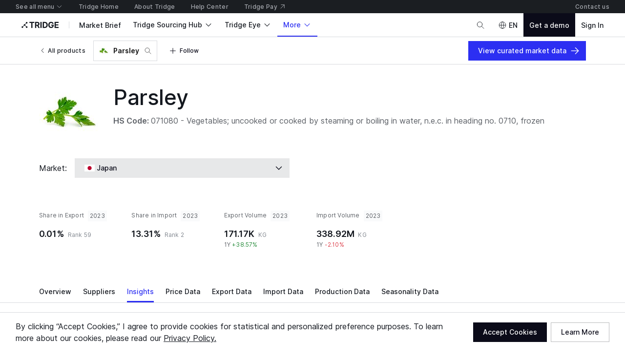

--- FILE ---
content_type: text/html; charset=utf-8
request_url: https://www.tridge.com/intelligences/parsley/JP/market-insights
body_size: 37453
content:

    <!doctype html>
    <html  lang="en">
      <head prefix="og: http://ogp.me/ns#">
        <title data-rh="true">Latest  Parsley insight news and analysis Report</title>
        <meta data-rh="true" property="og:site_name" content="Tridge"/><meta data-rh="true" property="og:url" content="https://www.tridge.com/intelligences/parsley/JP/market-insights"/><meta data-rh="true" property="og:type" content="website"/><meta data-rh="true" property="fb:app_id" content="1032219146848858"/><meta data-rh="true" name="twitter:site" content="@TridgeGlobal"/><meta data-rh="true" name="twitter:creator" content="@TridgeGlobal"/><meta data-rh="true" property="og:image" content="https://cdn.tridge.com/CACHE/images/image/original/67/fa/8b/67fa8b625d1dc2d532f499f96112ec10db657bc3/8b300b320892353e26174335f92f8ed4.jpg"/><meta data-rh="true" property="og:title" content="Latest  Parsley insight news and analysis Report"/><meta data-rh="true" name="description" content="Stay up to date with the latest global news, analysis, reports, and market-specific guides for  Parsley from our reliable data sources worldwide."/><meta data-rh="true" property="og:description" content="Stay up to date with the latest global news, analysis, reports, and market-specific guides for  Parsley from our reliable data sources worldwide."/>
        <link data-rh="true" rel="canonical" href="https://www.tridge.com/intelligences/parsley/JP/market-insights"/>
        <meta name="viewport" content="width=device-width, height=device-height, initial-scale=1.0, minimum-scale=1">
        <meta charset="utf-8">
        
      <meta name="google-site-verification" content="bp_tlq-3p3AZFIdq_rQTZWodfM8ORBNZEYz83KyP1ls" />
      <meta name="facebook-domain-verification" content="a4x1qpwoumncfhunbw386ms6ua2ey4" />
      <meta name="google-site-verification" content="V7vXDvolKQyUSdDgVTISs1IhembsMWYVeT0Mla1ymHY" />
      <meta name="msvalidate.01" content="965DAEDA3A3FB14F771D1C17ABD3C065" />
      <meta name="naver-site-verification" content="9de4f398ccc8470d003f56c1f3b21658a227d229" />
    
        <meta name="locale" content="en" />
        <meta name="og_locale" content="en_US" />
        <link rel="icon" type="image/png" href="https://cdn-new.tridge.com/favicon-v2.png" />
        <link rel="modulepreload" as="script" href="https://cdn-new.tridge.com/js/main.HIOENYUE.js"><link rel="modulepreload" as="script" href="https://cdn-new.tridge.com/js/chunks/PUE5LPAV.js"><link rel="modulepreload" as="script" href="https://cdn-new.tridge.com/js/chunks/LGDMRPBB.js"><link rel="modulepreload" as="script" href="https://cdn-new.tridge.com/js/chunks/ELYFNP7M.js"><link rel="modulepreload" as="script" href="https://cdn-new.tridge.com/js/chunks/B7THFR32.js"><link rel="modulepreload" as="script" href="https://cdn-new.tridge.com/js/chunks/WT7DYQ3O.js"><link rel="modulepreload" as="script" href="https://cdn-new.tridge.com/js/chunks/ZHPCTXD2.js"><link rel="modulepreload" as="script" href="https://cdn-new.tridge.com/js/chunks/3TXKWK4Z.js">
        <script>
          window.__APOLLO_STATE__={"ROOT_QUERY":{"authorization":{"__ref":"AuthorizationType:{}"},"__typename":"Query","compositeTradeLatestYear":"2024","compositeTradeLatestMonth":"202502","lastProduceYear":"2023","frameState":{"__ref":"FrameState:{}"},"errorStatus":{"__ref":"ErrorStatus:{}"},"locationState":{"__typename":"LocationState","state":null},"trades({\"filter\":{\"classification\":\"HS2012\",\"commodityCode_RepresentativeOrMappedProducts_Code\":\"parsley\",\"flow\":\"e\",\"partner\":\"WL\",\"period\":\"2023\",\"reporter\":\"JP\"},\"page\":{\"first\":1,\"ordering\":[{\"direction\":\"DESC\",\"field\":\"value\"}],\"orderingExcludeNull\":true}})":{"__typename":"TradeList","objects":[{"__ref":"Trade:2929815239"}]},"produces({\"filter\":{\"period\":\"2023\",\"produceCode_MappedProducts_Code\":\"parsley\",\"producer\":\"JP\"},\"page\":{\"first\":2,\"ordering\":[{\"direction\":\"DESC\",\"field\":\"weight\"}],\"orderingExcludeNull\":true}})":{"__typename":"ProduceList","objects":[]},"dataInsights({\"filter\":{\"countries_In\":[\"\"],\"products_Code_In\":[\"parsley\"]},\"page\":{\"first\":4,\"ordering\":[{\"direction\":\"DESC\",\"field\":\"date\"},{\"direction\":\"DESC\",\"field\":\"importance\"}]}})":{"__typename":"DataInsightList","count":0,"page":{"__typename":"Page","startCursor":"LWRhdGUsLWltcG9ydGFuY2U6MA==","endCursor":"LWRhdGUsLWltcG9ydGFuY2U6NA==","hasPrevious":false,"hasNext":false},"objects":[]},"guides({\"filter\":{\"country\":\"\",\"guideType\":\"market\",\"products_Code_In\":[\"parsley\"]},\"page\":{\"first\":1}})":{"__typename":"GuideList","objects":[]},"stories({\"filter\":{\"countries_In\":[\"\"],\"products_Code_In\":[\"parsley\"]},\"page\":{\"first\":4,\"ordering\":[{\"direction\":\"DESC\",\"field\":\"date\"},{\"direction\":\"DESC\",\"field\":\"importance\"}]}})":{"__typename":"StoryList","count":0,"page":{"__typename":"Page","startCursor":"LWRhdGUsLWltcG9ydGFuY2U6MA==","endCursor":"LWRhdGUsLWltcG9ydGFuY2U6NA==","hasPrevious":false,"hasNext":false},"objects":[]},"marketReports({\"filter\":{\"countries_In\":[\"\"],\"products_Code_In\":[\"parsley\"]},\"page\":{\"first\":4,\"ordering\":[{\"direction\":\"DESC\",\"field\":\"date\"},{\"direction\":\"DESC\",\"field\":\"importance\"}]}})":{"__typename":"MarketReportList","count":0,"page":{"__typename":"Page","startCursor":"LWRhdGUsLWltcG9ydGFuY2U6MA==","endCursor":"LWRhdGUsLWltcG9ydGFuY2U6NA==","hasPrevious":false,"hasNext":false},"objects":[]},"articles({\"filter\":{\"countries_In\":[\"\"],\"products_Code_In\":[\"parsley\"]},\"page\":{\"first\":8,\"ordering\":[{\"direction\":\"DESC\",\"field\":\"date\"},{\"direction\":\"DESC\",\"field\":\"importance\"}]}})":{"__typename":"ArticleList","count":0,"page":{"__typename":"Page","startCursor":"LWRhdGUsLWltcG9ydGFuY2U6MA==","endCursor":"LWRhdGUsLWltcG9ydGFuY2U6OA==","hasPrevious":false,"hasNext":false},"objects":[]},"products({\"filter\":{\"isSelectable\":true,\"sameCategory2ProductCode\":\"parsley\"},\"page\":{\"first\":20}})":{"__typename":"ProductList","objects":[{"__ref":"Product:27147"},{"__ref":"Product:27015"},{"__ref":"Product:26520"},{"__ref":"Product:26487"},{"__ref":"Product:26421"},{"__ref":"Product:26190"},{"__ref":"Product:26157"},{"__ref":"Product:26124"},{"__ref":"Product:26092"},{"__ref":"Product:26091"},{"__ref":"Product:15847"},{"__ref":"Product:15636"},{"__ref":"Product:15538"},{"__ref":"Product:15427"},{"__ref":"Product:15404"},{"__ref":"Product:15322"},{"__ref":"Product:15321"},{"__ref":"Product:15316"},{"__ref":"Product:15315"},{"__ref":"Product:15308"}]},"journals({\"filter\":{\"countries_In\":[\"\"],\"products_Code_In\":[\"parsley\"]},\"page\":{\"first\":8,\"ordering\":[{\"direction\":\"DESC\",\"field\":\"date\"},{\"direction\":\"DESC\",\"field\":\"importance\"}]}})":{"__typename":"JournalList","count":0,"page":{"__typename":"Page","startCursor":"LWRhdGUsLWltcG9ydGFuY2U6MA==","endCursor":"LWRhdGUsLWltcG9ydGFuY2U6OA==","hasPrevious":false,"hasNext":false},"objects":[]},"trades({\"filter\":{\"classification\":\"HS2012\",\"commodityCode_RepresentativeOrMappedProducts_Code\":\"parsley\",\"flow\":\"i\",\"partner\":\"WL\",\"period\":\"2023\",\"reporter\":\"JP\",\"reporter_Not\":\"WL\"},\"page\":{\"first\":1,\"ordering\":[{\"direction\":\"DESC\",\"field\":\"value\"}],\"orderingExcludeNull\":true}})":{"__typename":"TradeList","objects":[{"__ref":"Trade:2929815238"}]},"trades({\"filter\":{\"classification\":\"HS2012\",\"commodityCode_RepresentativeOrMappedProducts_Code\":\"parsley\",\"flow\":\"e\",\"partner\":\"WL\",\"period\":\"2023\",\"reporter\":\"JP\",\"reporter_Not\":\"WL\"},\"page\":{\"first\":1,\"ordering\":[{\"direction\":\"DESC\",\"field\":\"value\"}],\"orderingExcludeNull\":true}})":{"__typename":"TradeList","objects":[{"__ref":"Trade:2929815239"}]},"productCountryTopImporterExporterCountries({\"countryCode\":\"JP\",\"productCode\":\"parsley\"})":[{"__ref":"Country:{\"code\":\"BR\"}"},{"__ref":"Country:{\"code\":\"NZ\"}"},{"__ref":"Country:{\"code\":\"NO\"}"},{"__ref":"Country:{\"code\":\"PY\"}"},{"__ref":"Country:{\"code\":\"US\"}"}],"trades({\"filter\":{\"classification\":\"HS2012\",\"commodityCode_RepresentativeOrMappedProducts_Code\":\"parsley\",\"flow\":\"i\",\"partner\":\"WL\",\"period\":\"2023\",\"reporter\":\"JP\"},\"page\":{\"first\":1,\"ordering\":[{\"direction\":\"DESC\",\"field\":\"value\"}],\"orderingExcludeNull\":true}})":{"__typename":"TradeList","objects":[{"__ref":"Trade:2929815238"}]},"products({\"filter\":{\"isSelectable\":true,\"sameCategory3ProductCode\":\"parsley\"},\"page\":{\"first\":20}})":{"__typename":"ProductList","objects":[{"__ref":"Product:27147"},{"__ref":"Product:27015"},{"__ref":"Product:26520"},{"__ref":"Product:26487"},{"__ref":"Product:26190"},{"__ref":"Product:26157"},{"__ref":"Product:26124"},{"__ref":"Product:26092"},{"__ref":"Product:26091"},{"__ref":"Product:15538"},{"__ref":"Product:15321"},{"__ref":"Product:15316"},{"__ref":"Product:15315"},{"__ref":"Product:15308"},{"__ref":"Product:15288"},{"__ref":"Product:15250"},{"__ref":"Product:15249"},{"__ref":"Product:15245"},{"__ref":"Product:15242"},{"__ref":"Product:15229"}]},"availability({\"filter\":{\"country\":\"JP\",\"product_Code\":\"parsley\"}})":{"__ref":"Availability:190898"},"guides({\"filter\":{\"country\":\"JP\",\"guideType\":\"market\",\"products_Code_In\":[\"parsley\"]},\"page\":{\"first\":1}})":{"__typename":"GuideList","objects":[]},"journals({\"filter\":{\"countries_In\":[\"JP\"],\"products_Code_In\":[\"parsley\"]},\"page\":{\"first\":8,\"ordering\":[{\"direction\":\"DESC\",\"field\":\"date\"},{\"direction\":\"DESC\",\"field\":\"importance\"}]}})":{"__typename":"JournalList","count":0,"page":{"__typename":"Page","startCursor":"LWRhdGUsLWltcG9ydGFuY2U6MA==","endCursor":"LWRhdGUsLWltcG9ydGFuY2U6OA==","hasPrevious":false,"hasNext":false},"objects":[]},"stories({\"filter\":{\"countries_In\":[\"JP\"],\"products_Code_In\":[\"parsley\"]},\"page\":{\"first\":4,\"ordering\":[{\"direction\":\"DESC\",\"field\":\"date\"},{\"direction\":\"DESC\",\"field\":\"importance\"}]}})":{"__typename":"StoryList","count":0,"page":{"__typename":"Page","startCursor":"LWRhdGUsLWltcG9ydGFuY2U6MA==","endCursor":"LWRhdGUsLWltcG9ydGFuY2U6NA==","hasPrevious":false,"hasNext":false},"objects":[]},"dataInsights({\"filter\":{\"countries_In\":[\"JP\"],\"products_Code_In\":[\"parsley\"]},\"page\":{\"first\":4,\"ordering\":[{\"direction\":\"DESC\",\"field\":\"date\"},{\"direction\":\"DESC\",\"field\":\"importance\"}]}})":{"__typename":"DataInsightList","count":0,"page":{"__typename":"Page","startCursor":"LWRhdGUsLWltcG9ydGFuY2U6MA==","endCursor":"LWRhdGUsLWltcG9ydGFuY2U6NA==","hasPrevious":false,"hasNext":false},"objects":[]},"articles({\"filter\":{\"countries_In\":[\"JP\"],\"products_Code_In\":[\"parsley\"]},\"page\":{\"first\":8,\"ordering\":[{\"direction\":\"DESC\",\"field\":\"date\"},{\"direction\":\"DESC\",\"field\":\"importance\"}]}})":{"__typename":"ArticleList","count":4,"page":{"__typename":"Page","startCursor":"LWRhdGUsLWltcG9ydGFuY2U6MA==","endCursor":"LWRhdGUsLWltcG9ydGFuY2U6OA==","hasPrevious":false,"hasNext":false},"objects":[{"__ref":"Article:3581293"},{"__ref":"Article:1954105"},{"__ref":"Article:891540"},{"__ref":"Article:867561"}]},"marketReports({\"filter\":{\"countries_In\":[\"JP\"],\"products_Code_In\":[\"parsley\"]},\"page\":{\"first\":4,\"ordering\":[{\"direction\":\"DESC\",\"field\":\"date\"},{\"direction\":\"DESC\",\"field\":\"importance\"}]}})":{"__typename":"MarketReportList","count":1,"page":{"__typename":"Page","startCursor":"LWRhdGUsLWltcG9ydGFuY2U6MA==","endCursor":"LWRhdGUsLWltcG9ydGFuY2U6NA==","hasPrevious":false,"hasNext":false},"objects":[{"__ref":"MarketReport:186"}]},"allAdSlots({})":[{"__ref":"AdSlot:{\"universalId\":\"Web22\"}"},{"__ref":"AdSlot:{\"universalId\":\"Web20\"}"},{"__ref":"AdSlot:{\"universalId\":\"Web18\"}"},{"__ref":"AdSlot:{\"universalId\":\"Web17\"}"},{"__ref":"AdSlot:{\"universalId\":\"Web16\"}"},{"__ref":"AdSlot:{\"universalId\":\"Web15\"}"},{"__ref":"AdSlot:{\"universalId\":\"Web10\"}"},{"__ref":"AdSlot:{\"universalId\":\"Web9\"}"},{"__ref":"AdSlot:{\"universalId\":\"Web6\"}"}]},"AuthorizationType:{}":{"availableEntityLabels":[],"availableEntityLabelIds":[],"entity":null,"isActivated":false,"isAuthenticated":false,"role":null,"user":null,"userABType":"a","shouldTrackAnalytics":true,"marketplaceAuthorization":{"seller":null,"isVerified":false,"__typename":"MarketplaceAuthorization"},"organization":null,"__typename":"AuthorizationType"},"FrameState:{}":{"__typename":"FrameState","globalTopNavigationHidden":false,"footerHidden":false,"bannerHidden":false,"topBannerHidden":false,"bottomBannerHidden":false,"bottomBarHidden":false,"logoColor":"default","logoUrl":"/","logoDisabled":false},"ErrorStatus:{}":{"__typename":"ErrorStatus","status":null},"Country:{\"code\":\"JP\"}":{"__typename":"Country","code":"JP","localizedName":"Japan"},"Country:{\"code\":\"WL\"}":{"__typename":"Country","code":"WL","localizedName":"World"},"Trade:2929815239":{"__typename":"Trade","id":2929815239,"value":644609,"valueShareForPartner":0.0001406706,"valueRankForPartner":59,"valueShareForReporter":null,"valueRankForReporter":null,"value1yChange":0.1498853287,"weight":171166,"weightShareForPartner":0.0000595638,"weight1yChange":0.385723885,"reporter":{"__ref":"Country:{\"code\":\"JP\"}"},"partner":{"__ref":"Country:{\"code\":\"WL\"}"}},"Product:27147":{"__typename":"Product","id":27147,"code":"ogapi","localizedName":"Ogapi"},"Product:27015":{"__typename":"Product","id":27015,"code":"astragalus-root","localizedName":"Astragalus Root"},"Product:26520":{"__typename":"Product","id":26520,"code":"horsetail","localizedName":"Horsetail"},"Product:26487":{"__typename":"Product","id":26487,"code":"ruscus-butchers-broom","localizedName":"Ruscus (=Butcher's broom)"},"Product:26421":{"__typename":"Product","id":26421,"code":"asafoetida","localizedName":"Asafoetida"},"Product:26190":{"__typename":"Product","id":26190,"code":"ashwagandha","localizedName":"Ashwagandha"},"Product:26157":{"__typename":"Product","id":26157,"code":"ashitaba","localizedName":"Ashitaba"},"Product:26124":{"__typename":"Product","id":26124,"code":"madeira-vine-anredera-cordifolia","localizedName":"Madeira Vine (=Anredera cordifolia)"},"Product:26092":{"__typename":"Product","id":26092,"code":"bai-he-lily-bulb","localizedName":"Bai He (=Lily Bulb)"},"Product:26091":{"__typename":"Product","id":26091,"code":"balloon-flower","localizedName":"Balloon Flower"},"Product:15847":{"__typename":"Product","id":15847,"code":"garlic-flake","localizedName":"Garlic Flake"},"Product:15636":{"__typename":"Product","id":15636,"code":"ground-cardamom","localizedName":"Ground Cardamom"},"Product:15538":{"__typename":"Product","id":15538,"code":"aromatic-herbs","localizedName":"Aromatic Herbs"},"Product:15427":{"__typename":"Product","id":15427,"code":"chili-powder-2","localizedName":"Dried Ground Chili Pepper"},"Product:15404":{"__typename":"Product","id":15404,"code":"whole-other-cinnamon","localizedName":"Whole Common Cinnamon"},"Product:15322":{"__typename":"Product","id":15322,"code":"celery-seed","localizedName":"Celery Seed"},"Product:15321":{"__typename":"Product","id":15321,"code":"cassia","localizedName":"Cassia"},"Product:15316":{"__typename":"Product","id":15316,"code":"pak-wan","localizedName":"Pak Wan"},"Product:15315":{"__typename":"Product","id":15315,"code":"agretti","localizedName":"Agretti"},"Product:15308":{"__typename":"Product","id":15308,"code":"pandan-leaves","localizedName":"Pandan Leaves"},"Trade:2929815238":{"__typename":"Trade","id":2929815238,"value":599078819,"valueShareForPartner":0.1330717047,"valueRankForPartner":2,"valueShareForReporter":null,"valueRankForReporter":null,"value1yChange":-0.0437843402,"weight":338915212,"weightShareForPartner":0.1070479948,"weight1yChange":-0.0209510056,"reporter":{"__ref":"Country:{\"code\":\"JP\"}"},"partner":{"__ref":"Country:{\"code\":\"WL\"}"}},"Country:{\"code\":\"BR\"}":{"__typename":"Country","code":"BR","localizedName":"Brazil"},"Country:{\"code\":\"NZ\"}":{"__typename":"Country","code":"NZ","localizedName":"New Zealand"},"Country:{\"code\":\"NO\"}":{"__typename":"Country","code":"NO","localizedName":"Norway"},"Country:{\"code\":\"PY\"}":{"__typename":"Country","code":"PY","localizedName":"Paraguay"},"Country:{\"code\":\"US\"}":{"__typename":"Country","code":"US","localizedName":"United States"},"Product:15288":{"__typename":"Product","id":15288,"code":"seepweed","localizedName":"Seepweed"},"Product:15250":{"__typename":"Product","id":15250,"code":"shepherds-purse","localizedName":"Shepherd's Purse"},"Product:15249":{"__typename":"Product","id":15249,"code":"fern","localizedName":"Fern"},"Product:15245":{"__typename":"Product","id":15245,"code":"boldo","localizedName":"Boldo"},"Product:15242":{"__typename":"Product","id":15242,"code":"wormwood","localizedName":"Wormwood"},"Product:15229":{"__typename":"Product","id":15229,"code":"pennywort","localizedName":"Pennywort"},"Category:49":{"__typename":"Category","id":49,"code":"herbs-spices-seasonings","localizedName":"Herbs, Spices & Seasonings","_verboseName":"Herbs, Spices & Seasonings"},"CommodityCode:26271":{"__typename":"CommodityCode","id":26271,"code":"071080","classification":"HS2012","name":"Vegetables; uncooked or cooked by steaming or boiling in water, n.e.c. in heading no. 0710, frozen"},"CommodityCode:32839":{"__typename":"CommodityCode","id":32839,"code":"071080","classification":"HS2017","name":"Vegetables; uncooked or cooked by steaming or boiling in water, n.e.c. in heading no. 0710, frozen"},"ContentType:343":{"__typename":"ContentType","id":343},"FoodProduct:{\"code\":\"dried-parsley\"}":{"__typename":"FoodProduct","code":"dried-parsley"},"FoodProduct:{\"code\":\"fresh-parsley\"}":{"__typename":"FoodProduct","code":"fresh-parsley"},"Product:321":{"__typename":"Product","id":321,"code":"sugar","localizedName":"Sugar"},"Product:690":{"__typename":"Product","id":690,"code":"black-pepper","localizedName":"Whole Black Peppercorn"},"Product:780":{"__typename":"Product","id":780,"code":"cardamom","localizedName":"Whole Cardamom"},"Product:1413":{"__typename":"Product","id":1413,"code":"turmeric1","localizedName":"Turmeric"},"Product:314":{"__typename":"Product","id":314,"code":"honey","localizedName":"Honey"},"Product:529":{"__typename":"Product","id":529,"code":"lemongrass","localizedName":"Lemongrass"},"Product:813":{"__typename":"Product","id":813,"code":"clove","localizedName":"Whole Clove"},"Product:510":{"__typename":"Product","id":510,"code":"mustard-seed","localizedName":"Mustard Seed"},"Product:235":{"__typename":"Product","id":235,"code":"coriander","localizedName":"Coriander"},"Product:822":{"__typename":"Product","id":822,"code":"cinnamon","localizedName":"Cinnamon"},"Product:318":{"__typename":"Product","id":318,"code":"salt","localizedName":"Salt"},"Product:238":{"__typename":"Product","id":238,"code":"epazote","localizedName":"Mexican Tea"},"Product:608":{"__typename":"Product","id":608,"code":"mint","localizedName":"Mint"},"Product:387":{"__typename":"Product","id":387,"code":"basil","localizedName":"Basil"},"Product:14678":{"__typename":"Product","id":14678,"code":"long-pepper","localizedName":"Long Pepper"},"Product:1425":{"__typename":"Product","id":1425,"code":"chervil","localizedName":"Chervil"},"Product:385":{"__typename":"Product","id":385,"code":"dill","localizedName":"Dill"},"Product:1503":{"__typename":"Product","id":1503,"code":"tarragon","localizedName":"Tarragon"},"Product:14641":{"__typename":"Product","id":14641,"code":"white-pepper","localizedName":"White Peppercorn"},"Product:14307":{"__typename":"Product","id":14307,"code":"glucose-glucose-syrup","localizedName":"Glucose & Glucose Syrup"},"Category:50":{"__typename":"Category","id":50,"code":"herbs","localizedName":"Herbs","_verboseName":"Herbs"},"ProductSeasonality:80":{"__typename":"ProductSeasonality","id":80},"ProductPrice:180":{"__typename":"ProductPrice","id":180},"Product:435":{"__typename":"Product","id":435,"code":"parsley","imageThumbnail":"https://cdn.tridge.com/CACHE/images/image/original/67/fa/8b/67fa8b625d1dc2d532f499f96112ec10db657bc3/8b300b320892353e26174335f92f8ed4.jpg","isSelectable":true,"localizedName":"Parsley","image":"https://cdn.tridge.com/image/original/67/fa/8b/67fa8b625d1dc2d532f499f96112ec10db657bc3.jpg","category2":{"__ref":"Category:49"},"mappedProduceCodes":[],"representativeCommodityCodes":[],"mappedCommodityCodes":[{"__ref":"CommodityCode:26271"},{"__ref":"CommodityCode:32839"}],"_contentType":{"__ref":"ContentType:343"},"foodProduct":{"__ref":"FoodProduct:{\"code\":\"dried-parsley\"}"},"foodProducts":[{"__ref":"FoodProduct:{\"code\":\"fresh-parsley\"}"},{"__ref":"FoodProduct:{\"code\":\"dried-parsley\"}"}],"similarProducts":[{"__ref":"Product:321"},{"__ref":"Product:690"},{"__ref":"Product:780"},{"__ref":"Product:1413"},{"__ref":"Product:314"},{"__ref":"Product:529"},{"__ref":"Product:813"},{"__ref":"Product:510"},{"__ref":"Product:235"},{"__ref":"Product:822"},{"__ref":"Product:318"},{"__ref":"Product:238"},{"__ref":"Product:608"},{"__ref":"Product:387"},{"__ref":"Product:14678"},{"__ref":"Product:1425"},{"__ref":"Product:385"},{"__ref":"Product:1503"},{"__ref":"Product:14641"},{"__ref":"Product:14307"}],"category3":{"__ref":"Category:50"},"_verboseName":"Parsley","seasonality":{"__ref":"ProductSeasonality:80"},"price":{"__ref":"ProductPrice:180"}},"Country:{\"code\":\"TH\"}":{"__typename":"Country","code":"TH","localizedName":"Thailand"},"Availability:665":{"__typename":"Availability","id":665,"product":{"__ref":"Product:435"},"country":{"__ref":"Country:{\"code\":\"TH\"}"}},"Country:{\"code\":\"PL\"}":{"__typename":"Country","code":"PL","localizedName":"Poland"},"Availability:741":{"__typename":"Availability","id":741,"product":{"__ref":"Product:435"},"country":{"__ref":"Country:{\"code\":\"PL\"}"}},"Availability:3510":{"__typename":"Availability","id":3510,"product":{"__ref":"Product:435"},"country":{"__ref":"Country:{\"code\":\"US\"}"}},"Country:{\"code\":\"ZA\"}":{"__typename":"Country","code":"ZA","localizedName":"South Africa"},"Availability:2195":{"__typename":"Availability","id":2195,"product":{"__ref":"Product:435"},"country":{"__ref":"Country:{\"code\":\"ZA\"}"}},"Country:{\"code\":\"IT\"}":{"__typename":"Country","code":"IT","localizedName":"Italy"},"Availability:2741":{"__typename":"Availability","id":2741,"product":{"__ref":"Product:435"},"country":{"__ref":"Country:{\"code\":\"IT\"}"}},"Country:{\"code\":\"TR\"}":{"__typename":"Country","code":"TR","localizedName":"Turkiye"},"Availability:3155":{"__typename":"Availability","id":3155,"product":{"__ref":"Product:435"},"country":{"__ref":"Country:{\"code\":\"TR\"}"}},"Country:{\"code\":\"ES\"}":{"__typename":"Country","code":"ES","localizedName":"Spain"},"Availability:1103":{"__typename":"Availability","id":1103,"product":{"__ref":"Product:435"},"country":{"__ref":"Country:{\"code\":\"ES\"}"}},"Country:{\"code\":\"TN\"}":{"__typename":"Country","code":"TN","localizedName":"Tunisia"},"Availability:3062":{"__typename":"Availability","id":3062,"product":{"__ref":"Product:435"},"country":{"__ref":"Country:{\"code\":\"TN\"}"}},"Country:{\"code\":\"CN\"}":{"__typename":"Country","code":"CN","localizedName":"China"},"Availability:1782":{"__typename":"Availability","id":1782,"product":{"__ref":"Product:435"},"country":{"__ref":"Country:{\"code\":\"CN\"}"}},"Country:{\"code\":\"KG\"}":{"__typename":"Country","code":"KG","localizedName":"Kyrgyzstan"},"Availability:780":{"__typename":"Availability","id":780,"product":{"__ref":"Product:435"},"country":{"__ref":"Country:{\"code\":\"KG\"}"}},"Country:{\"code\":\"CA\"}":{"__typename":"Country","code":"CA","localizedName":"Canada"},"Availability:18109":{"__typename":"Availability","id":18109,"product":{"__ref":"Product:435"},"country":{"__ref":"Country:{\"code\":\"CA\"}"}},"Country:{\"code\":\"MY\"}":{"__typename":"Country","code":"MY","localizedName":"Malaysia"},"Availability:18815":{"__typename":"Availability","id":18815,"product":{"__ref":"Product:435"},"country":{"__ref":"Country:{\"code\":\"MY\"}"}},"Country:{\"code\":\"KR\"}":{"__typename":"Country","code":"KR","localizedName":"South Korea"},"Availability:172316":{"__typename":"Availability","id":172316,"product":{"__ref":"Product:435"},"country":{"__ref":"Country:{\"code\":\"KR\"}"}},"Country:{\"code\":\"HU\"}":{"__typename":"Country","code":"HU","localizedName":"Hungary"},"Availability:18739":{"__typename":"Availability","id":18739,"product":{"__ref":"Product:435"},"country":{"__ref":"Country:{\"code\":\"HU\"}"}},"Country:{\"code\":\"RU\"}":{"__typename":"Country","code":"RU","localizedName":"Russia"},"Availability:17930":{"__typename":"Availability","id":17930,"product":{"__ref":"Product:435"},"country":{"__ref":"Country:{\"code\":\"RU\"}"}},"Country:{\"code\":\"IE\"}":{"__typename":"Country","code":"IE","localizedName":"Ireland"},"Availability:19317":{"__typename":"Availability","id":19317,"product":{"__ref":"Product:435"},"country":{"__ref":"Country:{\"code\":\"IE\"}"}},"Country:{\"code\":\"AR\"}":{"__typename":"Country","code":"AR","localizedName":"Argentina"},"Availability:19362":{"__typename":"Availability","id":19362,"product":{"__ref":"Product:435"},"country":{"__ref":"Country:{\"code\":\"AR\"}"}},"Country:{\"code\":\"CR\"}":{"__typename":"Country","code":"CR","localizedName":"Costa Rica"},"Availability:19273":{"__typename":"Availability","id":19273,"product":{"__ref":"Product:435"},"country":{"__ref":"Country:{\"code\":\"CR\"}"}},"Country:{\"code\":\"PE\"}":{"__typename":"Country","code":"PE","localizedName":"Peru"},"Availability:18865":{"__typename":"Availability","id":18865,"product":{"__ref":"Product:435"},"country":{"__ref":"Country:{\"code\":\"PE\"}"}},"Country:{\"code\":\"UA\"}":{"__typename":"Country","code":"UA","localizedName":"Ukraine"},"Availability:17636":{"__typename":"Availability","id":17636,"product":{"__ref":"Product:435"},"country":{"__ref":"Country:{\"code\":\"UA\"}"}},"Availability:190898":{"__typename":"Availability","id":190898,"product":{"__ref":"Product:435"},"country":{"__ref":"Country:{\"code\":\"JP\"}"},"similarAvailabilities":[{"__ref":"Availability:665"},{"__ref":"Availability:741"},{"__ref":"Availability:3510"},{"__ref":"Availability:2195"},{"__ref":"Availability:2741"},{"__ref":"Availability:3155"},{"__ref":"Availability:1103"},{"__ref":"Availability:3062"},{"__ref":"Availability:1782"},{"__ref":"Availability:780"},{"__ref":"Availability:18109"},{"__ref":"Availability:18815"},{"__ref":"Availability:172316"},{"__ref":"Availability:18739"},{"__ref":"Availability:17930"},{"__ref":"Availability:19317"},{"__ref":"Availability:19362"},{"__ref":"Availability:19273"},{"__ref":"Availability:18865"},{"__ref":"Availability:17636"}]},"Article:3581293":{"__typename":"Article","code":"vietnams-bountiful-harvest-fruit-vegetable-exports","id":3581293,"translatedTitle":"Vietnam: Fruit and vegetable exports set to soar to USD 4 billion in 2023","date":"2023-04-16","englishSummary":"After several years of reaching this objective mark, Vietnam's fruit and vegetable exports could surpass the US$ 4 billion key milestone for the first time in 2023.","media":{"__typename":"ArticleSourceMediaType","name":"Krishi Jagran"}},"Article:1954105":{"__typename":"Article","code":"growing-popularity-of-exotic-fruits-and-vegetables","id":1954105,"translatedTitle":"The growing popularity of exotic fruits and vegetables in the Indian market","date":"2021-11-11","englishSummary":"Indians have been enjoying exotic fruits and vegetables like mushrooms, tangy kiwis, green olives, fresh broccoli, dragon fruit, and many other items. These items have been gaining popularity in recent times among the urban population and gourmet hotels, eateries.","media":{"__typename":"ArticleSourceMediaType","name":"Agriculture Post"}},"Article:891540":{"__typename":"Article","code":"ceagesp-price-index-falls-26-in-february-driven-by","id":891540,"translatedTitle":"The Ceagesp price index fell 2.6% in February, driven by fruit","date":"2021-03-04","englishSummary":"São Paulo, 03/04/2021 - The Ceagesp price index fell 2.60% in February. The fall was driven by fruits, whose price dropped 7.29%. \"Even with the high dollar for imported fruits, the sector has several national products in full harvest and excellent quality, contributing to the retraction of prices,\" explained Ceagesp in a note.","media":{"__typename":"ArticleSourceMediaType","name":"Broadcast"}},"Article:867561":{"__typename":"Article","code":"vertical-farm-the-future-is-now","id":867561,"translatedTitle":"Italy: Vertical farm, the future is now","date":"2021-03-01","englishSummary":"The sector is arousing more and more the interest of investors, but in addition to the potential and opportunities, it is also good to reflect on the limits","media":{"__typename":"ArticleSourceMediaType","name":"Agronotizie"}},"MediaFile:{\"mediaUri\":\"mediafile://default/b3e21ae2-7359-4f02-8d82-14ced070c6c7/8a63a6f3-e550-475d-99c9-7bbb9af3709b_shutterstock_1598572981.jpg\",\"accessUrl\":\"https://cdn.tridge.com/mediafile/b3e21ae2-7359-4f02-8d82-14ced070c6c7/8a63a6f3-e550-475d-99c9-7bbb9af3709b_shutterstock_1598572981.jpg\"}":{"__typename":"MediaFile","mediaUri":"mediafile://default/b3e21ae2-7359-4f02-8d82-14ced070c6c7/8a63a6f3-e550-475d-99c9-7bbb9af3709b_shutterstock_1598572981.jpg","accessUrl":"https://cdn.tridge.com/mediafile/b3e21ae2-7359-4f02-8d82-14ced070c6c7/8a63a6f3-e550-475d-99c9-7bbb9af3709b_shutterstock_1598572981.jpg"},"IntelligenceAuthor:3":{"__typename":"IntelligenceAuthor","id":3,"name":"Juan Carlos"},"MarketReport:186":{"__typename":"MarketReport","id":186,"code":"vertical-farming-overview","title":"Vertical Farming Overview","date":"2023-08-28","accessType":"PREMIUM","isProductDataAccessPurchasable":true,"thumbnailImage":{"__ref":"MediaFile:{\"mediaUri\":\"mediafile://default/b3e21ae2-7359-4f02-8d82-14ced070c6c7/8a63a6f3-e550-475d-99c9-7bbb9af3709b_shutterstock_1598572981.jpg\",\"accessUrl\":\"https://cdn.tridge.com/mediafile/b3e21ae2-7359-4f02-8d82-14ced070c6c7/8a63a6f3-e550-475d-99c9-7bbb9af3709b_shutterstock_1598572981.jpg\"}"},"intelligenceAuthors":[{"__ref":"IntelligenceAuthor:3"}]},"CompanyMediaAdCampaign:10258":{"__typename":"CompanyMediaAdCampaign","id":10258},"CompanyMediaAdCampaign:10192":{"__typename":"CompanyMediaAdCampaign","id":10192},"CompanyMediaAdCampaign:10061":{"__typename":"CompanyMediaAdCampaign","id":10061},"CompanyMediaAdCampaign:59":{"__typename":"CompanyMediaAdCampaign","id":59},"AdSlot:{\"universalId\":\"Web22\"}":{"__typename":"AdSlot","id":23,"intervalDelay":null,"universalId":"Web22","mobileImageWidth":656,"mobileImageHeight":160,"desktopImageWidth":3008,"desktopImageHeight":200,"companyMediaAdCampaigns":[{"__ref":"CompanyMediaAdCampaign:10258"},{"__ref":"CompanyMediaAdCampaign:10192"},{"__ref":"CompanyMediaAdCampaign:10061"},{"__ref":"CompanyMediaAdCampaign:59"}]},"CompanyMediaAdCampaign:10259":{"__typename":"CompanyMediaAdCampaign","id":10259},"CompanyMediaAdCampaign:10159":{"__typename":"CompanyMediaAdCampaign","id":10159},"CompanyMediaAdCampaign:10060":{"__typename":"CompanyMediaAdCampaign","id":10060},"CompanyMediaAdCampaign:54":{"__typename":"CompanyMediaAdCampaign","id":54},"AdSlot:{\"universalId\":\"Web20\"}":{"__typename":"AdSlot","id":21,"intervalDelay":null,"universalId":"Web20","mobileImageWidth":720,"mobileImageHeight":200,"desktopImageWidth":2240,"desktopImageHeight":200,"companyMediaAdCampaigns":[{"__ref":"CompanyMediaAdCampaign:10259"},{"__ref":"CompanyMediaAdCampaign:10159"},{"__ref":"CompanyMediaAdCampaign:10060"},{"__ref":"CompanyMediaAdCampaign:54"}]},"CompanyMediaAdCampaign:10128":{"__typename":"CompanyMediaAdCampaign","id":10128},"AdSlot:{\"universalId\":\"Web18\"}":{"__typename":"AdSlot","id":19,"intervalDelay":null,"universalId":"Web18","mobileImageWidth":576,"mobileImageHeight":82,"desktopImageWidth":2240,"desktopImageHeight":200,"companyMediaAdCampaigns":[{"__ref":"CompanyMediaAdCampaign:10128"}]},"CompanyMediaAdCampaign:10129":{"__typename":"CompanyMediaAdCampaign","id":10129},"AdSlot:{\"universalId\":\"Web17\"}":{"__typename":"AdSlot","id":18,"intervalDelay":null,"universalId":"Web17","mobileImageWidth":576,"mobileImageHeight":82,"desktopImageWidth":2240,"desktopImageHeight":200,"companyMediaAdCampaigns":[{"__ref":"CompanyMediaAdCampaign:10129"}]},"CompanyMediaAdCampaign:10126":{"__typename":"CompanyMediaAdCampaign","id":10126},"AdSlot:{\"universalId\":\"Web16\"}":{"__typename":"AdSlot","id":17,"intervalDelay":null,"universalId":"Web16","mobileImageWidth":576,"mobileImageHeight":82,"desktopImageWidth":1600,"desktopImageHeight":200,"companyMediaAdCampaigns":[{"__ref":"CompanyMediaAdCampaign:10126"}]},"CompanyMediaAdCampaign:10127":{"__typename":"CompanyMediaAdCampaign","id":10127},"AdSlot:{\"universalId\":\"Web15\"}":{"__typename":"AdSlot","id":16,"intervalDelay":null,"universalId":"Web15","mobileImageWidth":686,"mobileImageHeight":572,"desktopImageWidth":508,"desktopImageHeight":424,"companyMediaAdCampaigns":[{"__ref":"CompanyMediaAdCampaign:10127"}]},"AdSlot:{\"universalId\":\"Web10\"}":{"__typename":"AdSlot","id":10,"intervalDelay":3000,"universalId":"Web10","mobileImageWidth":640,"mobileImageHeight":80,"desktopImageWidth":504,"desktopImageHeight":246,"companyMediaAdCampaigns":[]},"AdSlot:{\"universalId\":\"Web9\"}":{"__typename":"AdSlot","id":9,"intervalDelay":null,"universalId":"Web9","mobileImageWidth":686,"mobileImageHeight":172,"desktopImageWidth":2240,"desktopImageHeight":264,"companyMediaAdCampaigns":[]},"CompanyMediaAdCampaign:10225":{"__typename":"CompanyMediaAdCampaign","id":10225},"AdSlot:{\"universalId\":\"Web6\"}":{"__typename":"AdSlot","id":6,"intervalDelay":null,"universalId":"Web6","mobileImageWidth":720,"mobileImageHeight":200,"desktopImageWidth":2240,"desktopImageHeight":200,"companyMediaAdCampaigns":[{"__ref":"CompanyMediaAdCampaign:10225"}]}};
        </script>

        <script>
          window.__IP__="3.148.217.240";
        </script>

        <link rel="stylesheet" href="https://cdn-new.tridge.com/index-de8dfca7.css" />

        
      <script>window.__TRANSLATION_PATH__={"ko":"https://translation.tridge.com/prod/ko/1755061125.json"}</script>
    
        <style data-styled="true" data-styled-version="5.3.9">.dNeCQI{position:absolute;top:0;left:0;bottom:0;right:0;width:100%;height:100%;border-radius:inherit;-webkit-transition:0.1s cubic-bezier(0.25,1,0.5,1);transition:0.1s cubic-bezier(0.25,1,0.5,1);}/*!sc*/
@media(hover:hover){.dNeCQI:hover{background:rgba(11,11,25,0.12);}}/*!sc*/
@media (min-width:1025px){.dNeCQI:hover{background:rgba(11,11,25,0.12);}}/*!sc*/
@-webkit-keyframes bubbling{from{-webkit-transform:scale(0.4);-ms-transform:scale(0.4);transform:scale(0.4);opacity:1;}to{-webkit-transform:scale(2.4);-ms-transform:scale(2.4);transform:scale(2.4);opacity:0;}}/*!sc*/
@keyframes bubbling{from{-webkit-transform:scale(0.4);-ms-transform:scale(0.4);transform:scale(0.4);opacity:1;}to{-webkit-transform:scale(2.4);-ms-transform:scale(2.4);transform:scale(2.4);opacity:0;}}/*!sc*/
.dNeCQI:after{position:absolute;content:"";opacity:0;border-radius:100%;}/*!sc*/
.dShrtE{position:absolute;top:0;left:0;bottom:0;right:0;width:100%;height:100%;border-radius:inherit;-webkit-transition:0.1s cubic-bezier(0.25,1,0.5,1);transition:0.1s cubic-bezier(0.25,1,0.5,1);}/*!sc*/
@media(hover:hover){.dShrtE:hover{background:rgba(255,255,255,0.12);}}/*!sc*/
@media (min-width:1025px){.dShrtE:hover{background:rgba(255,255,255,0.12);}}/*!sc*/
@-webkit-keyframes bubbling{from{-webkit-transform:scale(0.4);-ms-transform:scale(0.4);transform:scale(0.4);opacity:1;}to{-webkit-transform:scale(2.4);-ms-transform:scale(2.4);transform:scale(2.4);opacity:0;}}/*!sc*/
@keyframes bubbling{from{-webkit-transform:scale(0.4);-ms-transform:scale(0.4);transform:scale(0.4);opacity:1;}to{-webkit-transform:scale(2.4);-ms-transform:scale(2.4);transform:scale(2.4);opacity:0;}}/*!sc*/
.dShrtE:after{position:absolute;content:"";opacity:0;border-radius:100%;}/*!sc*/
.cMPEto{position:absolute;top:0;left:0;bottom:0;right:0;width:100%;height:100%;border-radius:inherit;-webkit-transition:0.1s cubic-bezier(0.25,1,0.5,1);transition:0.1s cubic-bezier(0.25,1,0.5,1);}/*!sc*/
@media(hover:hover){.cMPEto:hover{background:rgba(20,24,31,0.12);}}/*!sc*/
@media (min-width:1025px){.cMPEto:hover{background:rgba(20,24,31,0.12);}}/*!sc*/
@-webkit-keyframes bubbling{from{-webkit-transform:scale(0.4);-ms-transform:scale(0.4);transform:scale(0.4);opacity:1;}to{-webkit-transform:scale(2.4);-ms-transform:scale(2.4);transform:scale(2.4);opacity:0;}}/*!sc*/
@keyframes bubbling{from{-webkit-transform:scale(0.4);-ms-transform:scale(0.4);transform:scale(0.4);opacity:1;}to{-webkit-transform:scale(2.4);-ms-transform:scale(2.4);transform:scale(2.4);opacity:0;}}/*!sc*/
.cMPEto:after{position:absolute;content:"";opacity:0;border-radius:100%;}/*!sc*/
data-styled.g1[id="sc-eAOcVk"]{content:"dNeCQI,dShrtE,cMPEto,"}/*!sc*/
.kVbmEa{position:relative;display:inline-block;overflow:hidden;}/*!sc*/
@supports (background:-webkit-named-image(i)){.kVbmEa{-webkit-transform:translate(0,0);-ms-transform:translate(0,0);transform:translate(0,0);}}/*!sc*/
.kVbmEa:focus{box-shadow:none;}/*!sc*/
.kVbmEa:focus:focus-visible{outline:none;}/*!sc*/
.kVbmEa:focus-visible > .sc-eAOcVk{outline-offset:-3px;outline:1px solid hsl(240,41%,7%);}/*!sc*/
.kdqzvz{position:relative;display:inline-block;overflow:hidden;}/*!sc*/
@supports (background:-webkit-named-image(i)){.kdqzvz{-webkit-transform:translate(0,0);-ms-transform:translate(0,0);transform:translate(0,0);}}/*!sc*/
.kdqzvz:focus{box-shadow:none;}/*!sc*/
.kdqzvz:focus:focus-visible{outline:none;}/*!sc*/
.kdqzvz:focus-visible > .sc-eAOcVk{outline-offset:-3px;outline:1px solid hsl(0,0%,100%);}/*!sc*/
.euSogo{position:relative;display:inline-block;overflow:hidden;}/*!sc*/
@supports (background:-webkit-named-image(i)){.euSogo{-webkit-transform:translate(0,0);-ms-transform:translate(0,0);transform:translate(0,0);}}/*!sc*/
.euSogo:focus{box-shadow:none;}/*!sc*/
.euSogo:focus:focus-visible{outline:none;}/*!sc*/
.euSogo:focus-visible > .sc-eAOcVk{outline-offset:-3px;outline:1px solid hsl(218,22%,10%);}/*!sc*/
data-styled.g2[id="sc-krWPsF"]{content:"kVbmEa,kdqzvz,euSogo,"}/*!sc*/
.jIjMNb{line-height:0;}/*!sc*/
data-styled.g3[id="sc-jLAODA"]{content:"jIjMNb,"}/*!sc*/
.jJcPJG{-webkit-flex:0 0 auto;-ms-flex:0 0 auto;flex:0 0 auto;}/*!sc*/
.cUGzLx{-webkit-flex:1;-ms-flex:1;flex:1;-ms-flex:1;}/*!sc*/
data-styled.g5[id="sc-kRGhLX"]{content:"jJcPJG,cUGzLx,"}/*!sc*/
.dqasEG{display:-webkit-box;display:-webkit-flex;display:-ms-flexbox;display:flex;-webkit-flex-direction:row;-ms-flex-direction:row;flex-direction:row;-webkit-align-items:center;-webkit-box-align:center;-ms-flex-align:center;align-items:center;-webkit-box-pack:start;-webkit-justify-content:flex-start;-ms-flex-pack:start;justify-content:flex-start;-webkit-flex-wrap:wrap;-ms-flex-wrap:wrap;flex-wrap:wrap;margin-left:-2px;margin-top:-2px;}/*!sc*/
.dqasEG > .sc-kRGhLX{max-width:100%;margin-left:2px;margin-top:2px;}/*!sc*/
.jRcsGy{display:-webkit-box;display:-webkit-flex;display:-ms-flexbox;display:flex;-webkit-flex-direction:row;-ms-flex-direction:row;flex-direction:row;-webkit-align-items:center;-webkit-box-align:center;-ms-flex-align:center;align-items:center;-webkit-box-pack:start;-webkit-justify-content:flex-start;-ms-flex-pack:start;justify-content:flex-start;-webkit-flex-wrap:wrap;-ms-flex-wrap:wrap;flex-wrap:wrap;margin-left:-10px;margin-top:-10px;}/*!sc*/
.jRcsGy > .sc-kRGhLX{max-width:100%;margin-left:10px;margin-top:10px;}/*!sc*/
.dyDtvK{display:-webkit-box;display:-webkit-flex;display:-ms-flexbox;display:flex;-webkit-flex-direction:row;-ms-flex-direction:row;flex-direction:row;-webkit-align-items:center;-webkit-box-align:center;-ms-flex-align:center;align-items:center;-webkit-box-pack:start;-webkit-justify-content:flex-start;-ms-flex-pack:start;justify-content:flex-start;-webkit-flex-wrap:wrap;-ms-flex-wrap:wrap;flex-wrap:wrap;margin-left:-6px;margin-top:-6px;}/*!sc*/
.dyDtvK > .sc-kRGhLX{max-width:100%;margin-left:6px;margin-top:6px;}/*!sc*/
.fZmmxr{display:-webkit-box;display:-webkit-flex;display:-ms-flexbox;display:flex;-webkit-flex-direction:row;-ms-flex-direction:row;flex-direction:row;-webkit-align-items:stretch;-webkit-box-align:stretch;-ms-flex-align:stretch;align-items:stretch;-webkit-box-pack:start;-webkit-justify-content:flex-start;-ms-flex-pack:start;justify-content:flex-start;-webkit-flex-wrap:nowrap;-ms-flex-wrap:nowrap;flex-wrap:nowrap;margin-left:0px;margin-top:0px;}/*!sc*/
.fZmmxr > .sc-kRGhLX{max-width:100%;margin-left:0px;margin-top:0px;}/*!sc*/
.jcJgG{display:-webkit-box;display:-webkit-flex;display:-ms-flexbox;display:flex;-webkit-flex-direction:row;-ms-flex-direction:row;flex-direction:row;-webkit-align-items:center;-webkit-box-align:center;-ms-flex-align:center;align-items:center;-webkit-box-pack:center;-webkit-justify-content:center;-ms-flex-pack:center;justify-content:center;-webkit-flex-wrap:nowrap;-ms-flex-wrap:nowrap;flex-wrap:nowrap;margin-left:-6px;margin-top:-6px;}/*!sc*/
.jcJgG > .sc-kRGhLX{max-width:100%;margin-left:6px;margin-top:6px;}/*!sc*/
.hFTLZC{display:-webkit-box;display:-webkit-flex;display:-ms-flexbox;display:flex;-webkit-flex-direction:row;-ms-flex-direction:row;flex-direction:row;-webkit-align-items:center;-webkit-box-align:center;-ms-flex-align:center;align-items:center;-webkit-box-pack:center;-webkit-justify-content:center;-ms-flex-pack:center;justify-content:center;-webkit-flex-wrap:nowrap;-ms-flex-wrap:nowrap;flex-wrap:nowrap;margin-left:-8px;margin-top:-8px;}/*!sc*/
.hFTLZC > .sc-kRGhLX{max-width:100%;margin-left:8px;margin-top:8px;}/*!sc*/
.ynvuG{display:-webkit-box;display:-webkit-flex;display:-ms-flexbox;display:flex;-webkit-flex-direction:row;-ms-flex-direction:row;flex-direction:row;-webkit-align-items:center;-webkit-box-align:center;-ms-flex-align:center;align-items:center;-webkit-box-pack:justify;-webkit-justify-content:space-between;-ms-flex-pack:justify;justify-content:space-between;-webkit-flex-wrap:nowrap;-ms-flex-wrap:nowrap;flex-wrap:nowrap;margin-left:-8px;margin-top:-8px;}/*!sc*/
.ynvuG > .sc-kRGhLX{max-width:100%;margin-left:8px;margin-top:8px;}/*!sc*/
.cAFvnK{display:-webkit-box;display:-webkit-flex;display:-ms-flexbox;display:flex;-webkit-flex-direction:row;-ms-flex-direction:row;flex-direction:row;-webkit-align-items:center;-webkit-box-align:center;-ms-flex-align:center;align-items:center;-webkit-box-pack:start;-webkit-justify-content:flex-start;-ms-flex-pack:start;justify-content:flex-start;-webkit-flex-wrap:wrap;-ms-flex-wrap:wrap;flex-wrap:wrap;margin-left:-4px;margin-top:-4px;}/*!sc*/
.cAFvnK > .sc-kRGhLX{max-width:100%;margin-left:4px;margin-top:4px;}/*!sc*/
.ddEXYG{display:-webkit-box;display:-webkit-flex;display:-ms-flexbox;display:flex;-webkit-flex-direction:row;-ms-flex-direction:row;flex-direction:row;-webkit-align-items:center;-webkit-box-align:center;-ms-flex-align:center;align-items:center;-webkit-box-pack:start;-webkit-justify-content:flex-start;-ms-flex-pack:start;justify-content:flex-start;-webkit-flex-wrap:wrap;-ms-flex-wrap:wrap;flex-wrap:wrap;margin-left:-8px;margin-top:-8px;}/*!sc*/
.ddEXYG > .sc-kRGhLX{max-width:100%;margin-left:8px;margin-top:8px;}/*!sc*/
.fqNqlH{display:-webkit-box;display:-webkit-flex;display:-ms-flexbox;display:flex;-webkit-flex-direction:row;-ms-flex-direction:row;flex-direction:row;-webkit-align-items:stretch;-webkit-box-align:stretch;-ms-flex-align:stretch;align-items:stretch;-webkit-box-pack:start;-webkit-justify-content:flex-start;-ms-flex-pack:start;justify-content:flex-start;-webkit-flex-wrap:nowrap;-ms-flex-wrap:nowrap;flex-wrap:nowrap;margin-left:-24px;margin-top:-24px;}/*!sc*/
.fqNqlH > .sc-kRGhLX{max-width:100%;margin-left:24px;margin-top:24px;}/*!sc*/
.ftjvAH{display:-webkit-box;display:-webkit-flex;display:-ms-flexbox;display:flex;-webkit-flex-direction:row;-ms-flex-direction:row;flex-direction:row;-webkit-align-items:center;-webkit-box-align:center;-ms-flex-align:center;align-items:center;-webkit-box-pack:start;-webkit-justify-content:flex-start;-ms-flex-pack:start;justify-content:flex-start;-webkit-flex-wrap:nowrap;-ms-flex-wrap:nowrap;flex-wrap:nowrap;margin-left:-4px;margin-top:-4px;}/*!sc*/
.ftjvAH > .sc-kRGhLX{max-width:100%;margin-left:4px;margin-top:4px;}/*!sc*/
.eCCEEK{display:-webkit-box;display:-webkit-flex;display:-ms-flexbox;display:flex;-webkit-flex-direction:row;-ms-flex-direction:row;flex-direction:row;-webkit-align-items:stretch;-webkit-box-align:stretch;-ms-flex-align:stretch;align-items:stretch;-webkit-box-pack:start;-webkit-justify-content:flex-start;-ms-flex-pack:start;justify-content:flex-start;-webkit-flex-wrap:wrap;-ms-flex-wrap:wrap;flex-wrap:wrap;margin-left:-8px;margin-top:-8px;}/*!sc*/
.eCCEEK > .sc-kRGhLX{max-width:100%;margin-left:8px;margin-top:8px;}/*!sc*/
.cWLCzK{display:-webkit-box;display:-webkit-flex;display:-ms-flexbox;display:flex;-webkit-flex-direction:row;-ms-flex-direction:row;flex-direction:row;-webkit-align-items:center;-webkit-box-align:center;-ms-flex-align:center;align-items:center;-webkit-box-pack:start;-webkit-justify-content:flex-start;-ms-flex-pack:start;justify-content:flex-start;-webkit-flex-wrap:wrap;-ms-flex-wrap:wrap;flex-wrap:wrap;margin-left:-14px;margin-top:-14px;}/*!sc*/
.cWLCzK > .sc-kRGhLX{max-width:100%;margin-left:14px;margin-top:14px;}/*!sc*/
data-styled.g6[id="sc-gcDVlQ"]{content:"dqasEG,jRcsGy,dyDtvK,fZmmxr,jcJgG,hFTLZC,ynvuG,cAFvnK,ddEXYG,fqNqlH,ftjvAH,eCCEEK,cWLCzK,"}/*!sc*/
.jjFBSg{width:initial;height:initial;stroke-width:1.6;stroke:currentColor;color:hsl(217,6%,68%);pointer-events:all;fill:none;}/*!sc*/
.hzwwEe{width:initial;height:initial;stroke-width:1.6;stroke:currentColor;pointer-events:all;fill:none;}/*!sc*/
.cYrZyf{width:initial;height:initial;stroke-width:1.2;stroke:currentColor;color:hsl(220,20%,90%);pointer-events:all;fill:none;}/*!sc*/
.ixVrqK{width:initial;height:initial;stroke-width:1.2;stroke:currentColor;color:hsl(218,22%,10%);pointer-events:all;fill:none;}/*!sc*/
.kBqxuR{width:16px;height:16px;stroke-width:initial;stroke:currentColor;pointer-events:all;fill:none;}/*!sc*/
data-styled.g7[id="sc-YXShh"]{content:"jjFBSg,hzwwEe,cYrZyf,ixVrqK,kBqxuR,"}/*!sc*/
.dylUn{display:block;width:15px;height:15px;}/*!sc*/
@media (min-width:737px){.dylUn{width:15px;height:15px;}}/*!sc*/
.APZuv{display:block;width:15px;height:15px;display:inline;vertical-align:top;}/*!sc*/
@media (min-width:737px){.APZuv{width:15px;height:15px;}}/*!sc*/
.eQaoAT{display:block;width:18px;height:21px;}/*!sc*/
@media (min-width:737px){.eQaoAT{width:18px;height:21px;}}/*!sc*/
.dZyxzX{display:block;width:22px;height:27px;}/*!sc*/
@media (min-width:737px){.dZyxzX{width:22px;height:27px;}}/*!sc*/
.bXZSLr{display:block;width:18px;height:18px;display:inline;vertical-align:top;}/*!sc*/
@media (min-width:737px){.bXZSLr{width:18px;height:18px;}}/*!sc*/
.fhaVVz{display:block;width:20px;height:24px;}/*!sc*/
@media (min-width:737px){.fhaVVz{width:20px;height:24px;}}/*!sc*/
data-styled.g8[id="sc-jNxiJy"]{content:"dylUn,APZuv,eQaoAT,dZyxzX,bXZSLr,fhaVVz,"}/*!sc*/
.ihQaSo{display:inline-block;position:relative;margin:0;padding:0;border:none;cursor:pointer;-webkit-tap-highlight-color:transparent;-webkit-user-select:none;-moz-user-select:none;-ms-user-select:none;-webkit-user-select:none;-moz-user-select:none;-ms-user-select:none;user-select:none;-webkit-text-decoration:none;text-decoration:none;font-weight:500;width:initial;}/*!sc*/
.ihQaSo .sc-cmUuid{fill:hsl(240,41%,7%);}/*!sc*/
.ihQaSo.soso-button-accent-primary{background-color:hsl(239,88%,56%);color:hsl(0,0%,100%);}/*!sc*/
.ihQaSo.soso-button-accent-secondary{background-color:hsl(218,85%,92%);color:hsl(239,60%,34%);}/*!sc*/
.ihQaSo.soso-button-accent-tertiary{background-color:transparent;border:1px solid hsl(218,85%,66%);color:hsl(239,88%,56%);}/*!sc*/
.ihQaSo.soso-button-accent-quaternary{background-color:transparent;color:hsl(239,88%,56%);}/*!sc*/
.ihQaSo.soso-button-default-primary{background-color:hsl(240,41%,7%);color:hsl(0,0%,100%);}/*!sc*/
.ihQaSo.soso-button-default-secondary{background-color:hsl(210,4%,91%);color:hsl(240,41%,7%);}/*!sc*/
.ihQaSo.soso-button-default-tertiary{background-color:transparent;border:1px solid hsl(220,2%,73%);color:hsl(240,41%,7%);}/*!sc*/
.ihQaSo.soso-button-default-quaternary{background-color:transparent;color:hsl(240,41%,7%);}/*!sc*/
.ihQaSo.soso-button-alert-primary{background-color:hsl(356,70%,56%);color:hsl(0,0%,100%);}/*!sc*/
.ihQaSo.soso-button-alert-secondary{background-color:hsl(356,67%,91%);color:hsl(356,88%,29%);}/*!sc*/
.ihQaSo.soso-button-alert-tertiary{background-color:transparent;border:1px solid hsl(356,86%,74%);color:hsl(356,70%,56%);}/*!sc*/
.ihQaSo.soso-button-alert-quaternary{background-color:transparent;color:hsl(356,70%,56%);}/*!sc*/
.ihQaSo.soso-button-l{height:56px;padding-left:24px;padding-right:24px;font-size:16px;-webkit-letter-spacing:0;-moz-letter-spacing:0;-ms-letter-spacing:0;letter-spacing:0;line-height:20px;border-radius:0px;}/*!sc*/
.ihQaSo.soso-button-l .sc-NHVDH,.ihQaSo.soso-button-l .sc-cmUuid{width:24px;height:24px;}/*!sc*/
.ihQaSo.soso-button-m{height:40px;padding-left:20px;padding-right:20px;font-size:14px;-webkit-letter-spacing:0;-moz-letter-spacing:0;-ms-letter-spacing:0;letter-spacing:0;line-height:18px;border-radius:0px;}/*!sc*/
.ihQaSo.soso-button-m .sc-NHVDH,.ihQaSo.soso-button-m .sc-cmUuid{width:20px;height:20px;}/*!sc*/
.ihQaSo.soso-button-s{height:28px;padding-left:12px;padding-right:12px;font-size:12px;-webkit-letter-spacing:0;-moz-letter-spacing:0;-ms-letter-spacing:0;letter-spacing:0;line-height:16px;border-radius:0px;}/*!sc*/
.ihQaSo.soso-button-s .sc-NHVDH,.ihQaSo.soso-button-s .sc-cmUuid{width:16px;height:16px;}/*!sc*/
.ihQaSo.soso-button-l.soso-button-symbol-before{padding-left:16px;}/*!sc*/
.ihQaSo.soso-button-l.soso-button-symbol-after{padding-right:16px;}/*!sc*/
.ihQaSo.soso-button-m.soso-button-symbol-before{padding-left:12px;}/*!sc*/
.ihQaSo.soso-button-m.soso-button-symbol-after{padding-right:12px;}/*!sc*/
.ihQaSo.soso-button-s.soso-button-symbol-before{padding-left:8px;}/*!sc*/
.ihQaSo.soso-button-s.soso-button-symbol-after{padding-right:8px;}/*!sc*/
.jFWcyl{display:inline-block;position:relative;margin:0;padding:0;border:none;cursor:pointer;-webkit-tap-highlight-color:transparent;-webkit-user-select:none;-moz-user-select:none;-ms-user-select:none;-webkit-user-select:none;-moz-user-select:none;-ms-user-select:none;user-select:none;-webkit-text-decoration:none;text-decoration:none;font-weight:500;width:initial;}/*!sc*/
.jFWcyl .sc-cmUuid{fill:hsl(0,0%,100%);}/*!sc*/
.jFWcyl.soso-button-accent-primary{background-color:hsl(239,88%,56%);color:hsl(0,0%,100%);}/*!sc*/
.jFWcyl.soso-button-accent-secondary{background-color:hsl(218,85%,92%);color:hsl(239,60%,34%);}/*!sc*/
.jFWcyl.soso-button-accent-tertiary{background-color:transparent;border:1px solid hsl(218,85%,66%);color:hsl(239,88%,56%);}/*!sc*/
.jFWcyl.soso-button-accent-quaternary{background-color:transparent;color:hsl(239,88%,56%);}/*!sc*/
.jFWcyl.soso-button-default-primary{background-color:hsl(240,41%,7%);color:hsl(0,0%,100%);}/*!sc*/
.jFWcyl.soso-button-default-secondary{background-color:hsl(210,4%,91%);color:hsl(240,41%,7%);}/*!sc*/
.jFWcyl.soso-button-default-tertiary{background-color:transparent;border:1px solid hsl(220,2%,73%);color:hsl(240,41%,7%);}/*!sc*/
.jFWcyl.soso-button-default-quaternary{background-color:transparent;color:hsl(240,41%,7%);}/*!sc*/
.jFWcyl.soso-button-alert-primary{background-color:hsl(356,70%,56%);color:hsl(0,0%,100%);}/*!sc*/
.jFWcyl.soso-button-alert-secondary{background-color:hsl(356,67%,91%);color:hsl(356,88%,29%);}/*!sc*/
.jFWcyl.soso-button-alert-tertiary{background-color:transparent;border:1px solid hsl(356,86%,74%);color:hsl(356,70%,56%);}/*!sc*/
.jFWcyl.soso-button-alert-quaternary{background-color:transparent;color:hsl(356,70%,56%);}/*!sc*/
.jFWcyl.soso-button-l{height:56px;padding-left:24px;padding-right:24px;font-size:16px;-webkit-letter-spacing:0;-moz-letter-spacing:0;-ms-letter-spacing:0;letter-spacing:0;line-height:20px;border-radius:0px;}/*!sc*/
.jFWcyl.soso-button-l .sc-NHVDH,.jFWcyl.soso-button-l .sc-cmUuid{width:24px;height:24px;}/*!sc*/
.jFWcyl.soso-button-m{height:40px;padding-left:20px;padding-right:20px;font-size:14px;-webkit-letter-spacing:0;-moz-letter-spacing:0;-ms-letter-spacing:0;letter-spacing:0;line-height:18px;border-radius:0px;}/*!sc*/
.jFWcyl.soso-button-m .sc-NHVDH,.jFWcyl.soso-button-m .sc-cmUuid{width:20px;height:20px;}/*!sc*/
.jFWcyl.soso-button-s{height:28px;padding-left:12px;padding-right:12px;font-size:12px;-webkit-letter-spacing:0;-moz-letter-spacing:0;-ms-letter-spacing:0;letter-spacing:0;line-height:16px;border-radius:0px;}/*!sc*/
.jFWcyl.soso-button-s .sc-NHVDH,.jFWcyl.soso-button-s .sc-cmUuid{width:16px;height:16px;}/*!sc*/
.jFWcyl.soso-button-l.soso-button-symbol-before{padding-left:16px;}/*!sc*/
.jFWcyl.soso-button-l.soso-button-symbol-after{padding-right:16px;}/*!sc*/
.jFWcyl.soso-button-m.soso-button-symbol-before{padding-left:12px;}/*!sc*/
.jFWcyl.soso-button-m.soso-button-symbol-after{padding-right:12px;}/*!sc*/
.jFWcyl.soso-button-s.soso-button-symbol-before{padding-left:8px;}/*!sc*/
.jFWcyl.soso-button-s.soso-button-symbol-after{padding-right:8px;}/*!sc*/
.cUjUXG{display:inline-block;position:relative;margin:0;padding:0;border:none;cursor:pointer;-webkit-tap-highlight-color:transparent;-webkit-user-select:none;-moz-user-select:none;-ms-user-select:none;-webkit-user-select:none;-moz-user-select:none;-ms-user-select:none;user-select:none;-webkit-text-decoration:none;text-decoration:none;font-weight:500;width:100%;}/*!sc*/
.cUjUXG .sc-cmUuid{fill:hsl(240,41%,7%);}/*!sc*/
.cUjUXG.soso-button-accent-primary{background-color:hsl(239,88%,56%);color:hsl(0,0%,100%);}/*!sc*/
.cUjUXG.soso-button-accent-secondary{background-color:hsl(218,85%,92%);color:hsl(239,60%,34%);}/*!sc*/
.cUjUXG.soso-button-accent-tertiary{background-color:transparent;border:1px solid hsl(218,85%,66%);color:hsl(239,88%,56%);}/*!sc*/
.cUjUXG.soso-button-accent-quaternary{background-color:transparent;color:hsl(239,88%,56%);}/*!sc*/
.cUjUXG.soso-button-default-primary{background-color:hsl(240,41%,7%);color:hsl(0,0%,100%);}/*!sc*/
.cUjUXG.soso-button-default-secondary{background-color:hsl(210,4%,91%);color:hsl(240,41%,7%);}/*!sc*/
.cUjUXG.soso-button-default-tertiary{background-color:transparent;border:1px solid hsl(220,2%,73%);color:hsl(240,41%,7%);}/*!sc*/
.cUjUXG.soso-button-default-quaternary{background-color:transparent;color:hsl(240,41%,7%);}/*!sc*/
.cUjUXG.soso-button-alert-primary{background-color:hsl(356,70%,56%);color:hsl(0,0%,100%);}/*!sc*/
.cUjUXG.soso-button-alert-secondary{background-color:hsl(356,67%,91%);color:hsl(356,88%,29%);}/*!sc*/
.cUjUXG.soso-button-alert-tertiary{background-color:transparent;border:1px solid hsl(356,86%,74%);color:hsl(356,70%,56%);}/*!sc*/
.cUjUXG.soso-button-alert-quaternary{background-color:transparent;color:hsl(356,70%,56%);}/*!sc*/
.cUjUXG.soso-button-l{height:56px;padding-left:24px;padding-right:24px;font-size:16px;-webkit-letter-spacing:0;-moz-letter-spacing:0;-ms-letter-spacing:0;letter-spacing:0;line-height:20px;border-radius:0px;}/*!sc*/
.cUjUXG.soso-button-l .sc-NHVDH,.cUjUXG.soso-button-l .sc-cmUuid{width:24px;height:24px;}/*!sc*/
.cUjUXG.soso-button-m{height:40px;padding-left:20px;padding-right:20px;font-size:14px;-webkit-letter-spacing:0;-moz-letter-spacing:0;-ms-letter-spacing:0;letter-spacing:0;line-height:18px;border-radius:0px;}/*!sc*/
.cUjUXG.soso-button-m .sc-NHVDH,.cUjUXG.soso-button-m .sc-cmUuid{width:20px;height:20px;}/*!sc*/
.cUjUXG.soso-button-s{height:28px;padding-left:12px;padding-right:12px;font-size:12px;-webkit-letter-spacing:0;-moz-letter-spacing:0;-ms-letter-spacing:0;letter-spacing:0;line-height:16px;border-radius:0px;}/*!sc*/
.cUjUXG.soso-button-s .sc-NHVDH,.cUjUXG.soso-button-s .sc-cmUuid{width:16px;height:16px;}/*!sc*/
.cUjUXG.soso-button-l.soso-button-symbol-before{padding-left:16px;}/*!sc*/
.cUjUXG.soso-button-l.soso-button-symbol-after{padding-right:16px;}/*!sc*/
.cUjUXG.soso-button-m.soso-button-symbol-before{padding-left:12px;}/*!sc*/
.cUjUXG.soso-button-m.soso-button-symbol-after{padding-right:12px;}/*!sc*/
.cUjUXG.soso-button-s.soso-button-symbol-before{padding-left:8px;}/*!sc*/
.cUjUXG.soso-button-s.soso-button-symbol-after{padding-right:8px;}/*!sc*/
.cTKQKk{display:inline-block;position:relative;margin:0;padding:0;border:none;cursor:pointer;-webkit-tap-highlight-color:transparent;-webkit-user-select:none;-moz-user-select:none;-ms-user-select:none;-webkit-user-select:none;-moz-user-select:none;-ms-user-select:none;user-select:none;-webkit-text-decoration:none;text-decoration:none;font-weight:500;width:initial;}/*!sc*/
.cTKQKk .sc-cmUuid{fill:hsl(0,0%,100%);}/*!sc*/
.cTKQKk.soso-button-accent-primary{background-color:hsl(213,100%,55%);color:hsl(0,0%,100%);}/*!sc*/
.cTKQKk.soso-button-accent-secondary{background-color:hsl(216,71%,30%);color:hsl(228,96%,90%);}/*!sc*/
.cTKQKk.soso-button-accent-tertiary{background-color:transparent;border:1px solid hsl(220,66%,55%);color:hsl(213,100%,55%);}/*!sc*/
.cTKQKk.soso-button-accent-quaternary{background-color:transparent;color:hsl(213,100%,55%);}/*!sc*/
.cTKQKk.soso-button-default-primary{background-color:hsl(0,0%,100%);color:hsl(0,0%,0%);}/*!sc*/
.cTKQKk.soso-button-default-secondary{background-color:hsl(213,6%,25%);color:hsl(0,0%,100%);}/*!sc*/
.cTKQKk.soso-button-default-tertiary{background-color:transparent;border:1px solid hsl(213,4%,50%);color:hsl(0,0%,100%);}/*!sc*/
.cTKQKk.soso-button-default-quaternary{background-color:transparent;color:hsl(0,0%,100%);}/*!sc*/
.cTKQKk.soso-button-alert-primary{background-color:hsl(350,69%,59%);color:hsl(0,0%,0%);}/*!sc*/
.cTKQKk.soso-button-alert-secondary{background-color:hsl(356,86%,20%);color:hsl(356,85%,84%);}/*!sc*/
.cTKQKk.soso-button-alert-tertiary{background-color:transparent;border:1px solid hsl(356,86%,30%);color:hsl(350,69%,59%);}/*!sc*/
.cTKQKk.soso-button-alert-quaternary{background-color:transparent;color:hsl(350,69%,59%);}/*!sc*/
.cTKQKk.soso-button-l{height:56px;padding-left:24px;padding-right:24px;font-size:16px;-webkit-letter-spacing:0;-moz-letter-spacing:0;-ms-letter-spacing:0;letter-spacing:0;line-height:20px;border-radius:0px;}/*!sc*/
.cTKQKk.soso-button-l .sc-NHVDH,.cTKQKk.soso-button-l .sc-cmUuid{width:24px;height:24px;}/*!sc*/
.cTKQKk.soso-button-m{height:40px;padding-left:20px;padding-right:20px;font-size:14px;-webkit-letter-spacing:0;-moz-letter-spacing:0;-ms-letter-spacing:0;letter-spacing:0;line-height:18px;border-radius:0px;}/*!sc*/
.cTKQKk.soso-button-m .sc-NHVDH,.cTKQKk.soso-button-m .sc-cmUuid{width:20px;height:20px;}/*!sc*/
.cTKQKk.soso-button-s{height:28px;padding-left:12px;padding-right:12px;font-size:12px;-webkit-letter-spacing:0;-moz-letter-spacing:0;-ms-letter-spacing:0;letter-spacing:0;line-height:16px;border-radius:0px;}/*!sc*/
.cTKQKk.soso-button-s .sc-NHVDH,.cTKQKk.soso-button-s .sc-cmUuid{width:16px;height:16px;}/*!sc*/
.cTKQKk.soso-button-l.soso-button-symbol-before{padding-left:16px;}/*!sc*/
.cTKQKk.soso-button-l.soso-button-symbol-after{padding-right:16px;}/*!sc*/
.cTKQKk.soso-button-m.soso-button-symbol-before{padding-left:12px;}/*!sc*/
.cTKQKk.soso-button-m.soso-button-symbol-after{padding-right:12px;}/*!sc*/
.cTKQKk.soso-button-s.soso-button-symbol-before{padding-left:8px;}/*!sc*/
.cTKQKk.soso-button-s.soso-button-symbol-after{padding-right:8px;}/*!sc*/
.dVnsHn{display:inline-block;position:relative;margin:0;padding:0;border:none;cursor:pointer;-webkit-tap-highlight-color:transparent;-webkit-user-select:none;-moz-user-select:none;-ms-user-select:none;-webkit-user-select:none;-moz-user-select:none;-ms-user-select:none;user-select:none;-webkit-text-decoration:none;text-decoration:none;font-weight:500;width:100%;}/*!sc*/
.dVnsHn .sc-cmUuid{fill:hsl(0,0%,100%);}/*!sc*/
.dVnsHn.soso-button-accent-primary{background-color:hsl(239,88%,56%);color:hsl(0,0%,100%);}/*!sc*/
.dVnsHn.soso-button-accent-secondary{background-color:hsl(218,85%,92%);color:hsl(239,60%,34%);}/*!sc*/
.dVnsHn.soso-button-accent-tertiary{background-color:transparent;border:1px solid hsl(218,85%,66%);color:hsl(239,88%,56%);}/*!sc*/
.dVnsHn.soso-button-accent-quaternary{background-color:transparent;color:hsl(239,88%,56%);}/*!sc*/
.dVnsHn.soso-button-default-primary{background-color:hsl(240,41%,7%);color:hsl(0,0%,100%);}/*!sc*/
.dVnsHn.soso-button-default-secondary{background-color:hsl(210,4%,91%);color:hsl(240,41%,7%);}/*!sc*/
.dVnsHn.soso-button-default-tertiary{background-color:transparent;border:1px solid hsl(220,2%,73%);color:hsl(240,41%,7%);}/*!sc*/
.dVnsHn.soso-button-default-quaternary{background-color:transparent;color:hsl(240,41%,7%);}/*!sc*/
.dVnsHn.soso-button-alert-primary{background-color:hsl(356,70%,56%);color:hsl(0,0%,100%);}/*!sc*/
.dVnsHn.soso-button-alert-secondary{background-color:hsl(356,67%,91%);color:hsl(356,88%,29%);}/*!sc*/
.dVnsHn.soso-button-alert-tertiary{background-color:transparent;border:1px solid hsl(356,86%,74%);color:hsl(356,70%,56%);}/*!sc*/
.dVnsHn.soso-button-alert-quaternary{background-color:transparent;color:hsl(356,70%,56%);}/*!sc*/
.dVnsHn.soso-button-l{height:56px;padding-left:24px;padding-right:24px;font-size:16px;-webkit-letter-spacing:0;-moz-letter-spacing:0;-ms-letter-spacing:0;letter-spacing:0;line-height:20px;border-radius:0px;}/*!sc*/
.dVnsHn.soso-button-l .sc-NHVDH,.dVnsHn.soso-button-l .sc-cmUuid{width:24px;height:24px;}/*!sc*/
.dVnsHn.soso-button-m{height:40px;padding-left:20px;padding-right:20px;font-size:14px;-webkit-letter-spacing:0;-moz-letter-spacing:0;-ms-letter-spacing:0;letter-spacing:0;line-height:18px;border-radius:0px;}/*!sc*/
.dVnsHn.soso-button-m .sc-NHVDH,.dVnsHn.soso-button-m .sc-cmUuid{width:20px;height:20px;}/*!sc*/
.dVnsHn.soso-button-s{height:28px;padding-left:12px;padding-right:12px;font-size:12px;-webkit-letter-spacing:0;-moz-letter-spacing:0;-ms-letter-spacing:0;letter-spacing:0;line-height:16px;border-radius:0px;}/*!sc*/
.dVnsHn.soso-button-s .sc-NHVDH,.dVnsHn.soso-button-s .sc-cmUuid{width:16px;height:16px;}/*!sc*/
.dVnsHn.soso-button-l.soso-button-symbol-before{padding-left:16px;}/*!sc*/
.dVnsHn.soso-button-l.soso-button-symbol-after{padding-right:16px;}/*!sc*/
.dVnsHn.soso-button-m.soso-button-symbol-before{padding-left:12px;}/*!sc*/
.dVnsHn.soso-button-m.soso-button-symbol-after{padding-right:12px;}/*!sc*/
.dVnsHn.soso-button-s.soso-button-symbol-before{padding-left:8px;}/*!sc*/
.dVnsHn.soso-button-s.soso-button-symbol-after{padding-right:8px;}/*!sc*/
.dhvAmB{display:inline-block;position:relative;margin:0;padding:0;border:none;cursor:pointer;-webkit-tap-highlight-color:transparent;-webkit-user-select:none;-moz-user-select:none;-ms-user-select:none;-webkit-user-select:none;-moz-user-select:none;-ms-user-select:none;user-select:none;-webkit-text-decoration:none;text-decoration:none;font-weight:500;width:initial;}/*!sc*/
.dhvAmB .sc-cmUuid{fill:hsl(0,0%,100%);}/*!sc*/
.dhvAmB.soso-button-accent-primary{background-color:hsl(239,88%,56%);color:hsl(0,0%,100%);}/*!sc*/
.dhvAmB.soso-button-accent-secondary{background-color:hsl(218,85%,92%);color:hsl(239,60%,34%);}/*!sc*/
.dhvAmB.soso-button-accent-tertiary{background-color:transparent;border:1px solid hsl(218,85%,66%);color:hsl(239,88%,56%);}/*!sc*/
.dhvAmB.soso-button-accent-quaternary{background-color:transparent;color:hsl(239,88%,56%);}/*!sc*/
.dhvAmB.soso-button-default-primary{background-color:hsl(240,41%,7%);color:hsl(0,0%,100%);}/*!sc*/
.dhvAmB.soso-button-default-secondary{background-color:hsl(210,4%,91%);color:hsl(240,41%,7%);}/*!sc*/
.dhvAmB.soso-button-default-tertiary{background-color:transparent;border:1px solid hsl(220,2%,73%);color:hsl(240,41%,7%);}/*!sc*/
.dhvAmB.soso-button-default-quaternary{background-color:transparent;color:hsl(240,41%,7%);}/*!sc*/
.dhvAmB.soso-button-alert-primary{background-color:hsl(356,70%,56%);color:hsl(0,0%,100%);}/*!sc*/
.dhvAmB.soso-button-alert-secondary{background-color:hsl(356,67%,91%);color:hsl(356,88%,29%);}/*!sc*/
.dhvAmB.soso-button-alert-tertiary{background-color:transparent;border:1px solid hsl(356,86%,74%);color:hsl(356,70%,56%);}/*!sc*/
.dhvAmB.soso-button-alert-quaternary{background-color:transparent;color:hsl(356,70%,56%);}/*!sc*/
.dhvAmB.soso-button-l{height:56px;padding-left:24px;padding-right:24px;font-size:16px;-webkit-letter-spacing:0;-moz-letter-spacing:0;-ms-letter-spacing:0;letter-spacing:0;line-height:20px;border-radius:0px;}/*!sc*/
.dhvAmB.soso-button-l .sc-NHVDH,.dhvAmB.soso-button-l .sc-cmUuid{width:24px;height:24px;}/*!sc*/
.dhvAmB.soso-button-m{height:40px;padding-left:20px;padding-right:20px;font-size:14px;-webkit-letter-spacing:0;-moz-letter-spacing:0;-ms-letter-spacing:0;letter-spacing:0;line-height:18px;border-radius:0px;}/*!sc*/
.dhvAmB.soso-button-m .sc-NHVDH,.dhvAmB.soso-button-m .sc-cmUuid{width:20px;height:20px;}/*!sc*/
.dhvAmB.soso-button-s{height:28px;padding-left:12px;padding-right:12px;font-size:12px;-webkit-letter-spacing:0;-moz-letter-spacing:0;-ms-letter-spacing:0;letter-spacing:0;line-height:16px;border-radius:0px;}/*!sc*/
.dhvAmB.soso-button-s .sc-NHVDH,.dhvAmB.soso-button-s .sc-cmUuid{width:16px;height:16px;}/*!sc*/
.eAVLNI{display:inline-block;position:relative;margin:0;padding:0;border:none;cursor:pointer;-webkit-tap-highlight-color:transparent;-webkit-user-select:none;-moz-user-select:none;-ms-user-select:none;-webkit-user-select:none;-moz-user-select:none;-ms-user-select:none;user-select:none;-webkit-text-decoration:none;text-decoration:none;font-weight:500;width:initial;}/*!sc*/
.eAVLNI .sc-cmUuid{fill:hsl(240,41%,7%);}/*!sc*/
.eAVLNI.soso-button-accent-primary{background-color:hsl(239,88%,56%);color:hsl(0,0%,100%);}/*!sc*/
.eAVLNI.soso-button-accent-secondary{background-color:hsl(218,85%,92%);color:hsl(239,60%,34%);}/*!sc*/
.eAVLNI.soso-button-accent-tertiary{background-color:transparent;border:1px solid hsl(218,85%,66%);color:hsl(239,88%,56%);}/*!sc*/
.eAVLNI.soso-button-accent-quaternary{background-color:transparent;color:hsl(239,88%,56%);}/*!sc*/
.eAVLNI.soso-button-default-primary{background-color:hsl(240,41%,7%);color:hsl(0,0%,100%);}/*!sc*/
.eAVLNI.soso-button-default-secondary{background-color:hsl(210,4%,91%);color:hsl(240,41%,7%);}/*!sc*/
.eAVLNI.soso-button-default-tertiary{background-color:transparent;border:1px solid hsl(220,2%,73%);color:hsl(240,41%,7%);}/*!sc*/
.eAVLNI.soso-button-default-quaternary{background-color:transparent;color:hsl(240,41%,7%);}/*!sc*/
.eAVLNI.soso-button-alert-primary{background-color:hsl(356,70%,56%);color:hsl(0,0%,100%);}/*!sc*/
.eAVLNI.soso-button-alert-secondary{background-color:hsl(356,67%,91%);color:hsl(356,88%,29%);}/*!sc*/
.eAVLNI.soso-button-alert-tertiary{background-color:transparent;border:1px solid hsl(356,86%,74%);color:hsl(356,70%,56%);}/*!sc*/
.eAVLNI.soso-button-alert-quaternary{background-color:transparent;color:hsl(356,70%,56%);}/*!sc*/
.eAVLNI.soso-button-l{height:56px;padding-left:24px;padding-right:24px;font-size:16px;-webkit-letter-spacing:0;-moz-letter-spacing:0;-ms-letter-spacing:0;letter-spacing:0;line-height:20px;border-radius:0px;}/*!sc*/
.eAVLNI.soso-button-l .sc-NHVDH,.eAVLNI.soso-button-l .sc-cmUuid{width:24px;height:24px;}/*!sc*/
.eAVLNI.soso-button-m{height:40px;padding-left:20px;padding-right:20px;font-size:14px;-webkit-letter-spacing:0;-moz-letter-spacing:0;-ms-letter-spacing:0;letter-spacing:0;line-height:18px;border-radius:0px;}/*!sc*/
.eAVLNI.soso-button-m .sc-NHVDH,.eAVLNI.soso-button-m .sc-cmUuid{width:20px;height:20px;}/*!sc*/
.eAVLNI.soso-button-s{height:28px;padding-left:12px;padding-right:12px;font-size:12px;-webkit-letter-spacing:0;-moz-letter-spacing:0;-ms-letter-spacing:0;letter-spacing:0;line-height:16px;border-radius:0px;}/*!sc*/
.eAVLNI.soso-button-s .sc-NHVDH,.eAVLNI.soso-button-s .sc-cmUuid{width:16px;height:16px;}/*!sc*/
data-styled.g11[id="sc-cuBVkv"]{content:"ihQaSo,jFWcyl,cUjUXG,cTKQKk,dVnsHn,dhvAmB,eAVLNI,"}/*!sc*/
.TthmC{padding-left:16px;padding-right:16px;}/*!sc*/
.fJfkyA{padding-left:16px;padding-right:16px;padding-top:32px;padding-bottom:12px;}/*!sc*/
.dGDAVM{padding-left:16px;padding-right:16px;padding-top:8px;padding-bottom:8px;}/*!sc*/
.eesAuz{padding-left:16px;padding-right:16px;}/*!sc*/
@media (min-width:737px){.eesAuz{padding-left:24px;padding-right:24px;}}/*!sc*/
@media (min-width:1025px){.eesAuz{padding-left:32px;padding-right:32px;}}/*!sc*/
.fXHtMu{padding-left:12px;padding-right:12px;}/*!sc*/
.hDfCbM{padding-top:48px;padding-bottom:48px;padding-top:20px;padding-bottom:0px;}/*!sc*/
@media (min-width:737px){.hDfCbM{padding-top:64px;padding-bottom:64px;}}/*!sc*/
@media (min-width:737px){.hDfCbM{padding-top:24px;}}/*!sc*/
@media (min-width:1025px){.hDfCbM{padding-top:40px;}}/*!sc*/
@media (min-width:737px){.hDfCbM{padding-bottom:0px;}}/*!sc*/
@media (min-width:1025px){.hDfCbM{padding-bottom:0px;}}/*!sc*/
.geNsVp{padding-top:40px;padding-bottom:40px;}/*!sc*/
@media (min-width:1025px){.geNsVp{padding-top:48px;padding-bottom:48px;}}/*!sc*/
.bdPGdA{padding-top:40px;padding-bottom:40px;}/*!sc*/
@media (min-width:737px){.bdPGdA{padding-top:48px;padding-bottom:48px;}}/*!sc*/
@media (min-width:1025px){.bdPGdA{padding-top:64px;padding-bottom:64px;}}/*!sc*/
.hzfMrt{padding-left:16px;padding-right:16px;padding-top:24px;padding-bottom:24px;}/*!sc*/
@media (min-width:737px){.hzfMrt{padding-left:24px;padding-right:24px;}}/*!sc*/
@media (min-width:1025px){.hzfMrt{padding-left:32px;padding-right:32px;}}/*!sc*/
.dWEiZF{padding-top:12px;padding-bottom:12px;}/*!sc*/
@media (min-width:1025px){.dWEiZF{padding-top:16px;padding-bottom:16px;}}/*!sc*/
.eoSMnc{padding-top:8px;}/*!sc*/
@media (min-width:737px){.eoSMnc{padding-top:0px;}}/*!sc*/
data-styled.g14[id="sc-NwgkH"]{content:"TthmC,fJfkyA,dGDAVM,eesAuz,fXHtMu,hDfCbM,geNsVp,bdPGdA,hzfMrt,dWEiZF,eoSMnc,"}/*!sc*/
.fuMSfo{width:100%;margin:0 auto;max-width:1184px;max-width:100%;}/*!sc*/
.eAKsGJ{width:100%;margin:0 auto;max-width:1184px;}/*!sc*/
data-styled.g15[id="sc-ktKqRJ"]{content:"fuMSfo,eAKsGJ,"}/*!sc*/
.ifxFHT{font-weight:inherit;font-size:inherit;-webkit-letter-spacing:inherit;-moz-letter-spacing:inherit;-ms-letter-spacing:inherit;letter-spacing:inherit;font-weight:500;line-height:1.25;font-size:20px;-webkit-letter-spacing:-0.16px;-moz-letter-spacing:-0.16px;-ms-letter-spacing:-0.16px;letter-spacing:-0.16px;font-weight:400;}/*!sc*/
.ifxFHT.soso-text{color:hsl(220,20%,90%);}/*!sc*/
@media (min-width:737px){.ifxFHT{line-height:1.25;font-size:20px;-webkit-letter-spacing:-0.16px;-moz-letter-spacing:-0.16px;-ms-letter-spacing:-0.16px;letter-spacing:-0.16px;}}/*!sc*/
.exyoRR{font-weight:inherit;font-size:inherit;-webkit-letter-spacing:inherit;-moz-letter-spacing:inherit;-ms-letter-spacing:inherit;letter-spacing:inherit;font-weight:500;line-height:1.25;font-size:29px;-webkit-letter-spacing:-0.3px;-moz-letter-spacing:-0.3px;-ms-letter-spacing:-0.3px;letter-spacing:-0.3px;}/*!sc*/
@media (min-width:737px){.exyoRR{line-height:1.25;font-size:44px;-webkit-letter-spacing:-0.4px;-moz-letter-spacing:-0.4px;-ms-letter-spacing:-0.4px;letter-spacing:-0.4px;}}/*!sc*/
.cldMnk{font-weight:inherit;font-size:inherit;-webkit-letter-spacing:inherit;-moz-letter-spacing:inherit;-ms-letter-spacing:inherit;letter-spacing:inherit;font-weight:500;line-height:1.25;font-size:25px;-webkit-letter-spacing:-0.2px;-moz-letter-spacing:-0.2px;-ms-letter-spacing:-0.2px;letter-spacing:-0.2px;}/*!sc*/
@media (min-width:737px){.cldMnk{line-height:1.25;font-size:30px;-webkit-letter-spacing:-0.3px;-moz-letter-spacing:-0.3px;-ms-letter-spacing:-0.3px;letter-spacing:-0.3px;}}/*!sc*/
.jNMnmn{font-weight:inherit;font-size:inherit;-webkit-letter-spacing:inherit;-moz-letter-spacing:inherit;-ms-letter-spacing:inherit;letter-spacing:inherit;font-weight:500;line-height:1.25;font-size:23px;-webkit-letter-spacing:-0.1px;-moz-letter-spacing:-0.1px;-ms-letter-spacing:-0.1px;letter-spacing:-0.1px;}/*!sc*/
@media (min-width:737px){.jNMnmn{line-height:1.25;font-size:26px;-webkit-letter-spacing:-0.2px;-moz-letter-spacing:-0.2px;-ms-letter-spacing:-0.2px;letter-spacing:-0.2px;}}/*!sc*/
.jCkXJF{font-weight:inherit;font-size:inherit;-webkit-letter-spacing:inherit;-moz-letter-spacing:inherit;-ms-letter-spacing:inherit;letter-spacing:inherit;font-weight:500;line-height:1.25;font-size:20px;-webkit-letter-spacing:-0.16px;-moz-letter-spacing:-0.16px;-ms-letter-spacing:-0.16px;letter-spacing:-0.16px;}/*!sc*/
@media (min-width:737px){.jCkXJF{line-height:1.25;font-size:20px;-webkit-letter-spacing:-0.16px;-moz-letter-spacing:-0.16px;-ms-letter-spacing:-0.16px;letter-spacing:-0.16px;}}/*!sc*/
.kBlRpp{font-weight:inherit;font-size:inherit;-webkit-letter-spacing:inherit;-moz-letter-spacing:inherit;-ms-letter-spacing:inherit;letter-spacing:inherit;font-weight:500;line-height:1.25;font-size:18px;-webkit-letter-spacing:-0.08px;-moz-letter-spacing:-0.08px;-ms-letter-spacing:-0.08px;letter-spacing:-0.08px;}/*!sc*/
@media (min-width:737px){.kBlRpp{line-height:1.25;font-size:18px;-webkit-letter-spacing:-0.08px;-moz-letter-spacing:-0.08px;-ms-letter-spacing:-0.08px;letter-spacing:-0.08px;}}/*!sc*/
data-styled.g18[id="sc-bmRurC"]{content:"ifxFHT,exyoRR,cldMnk,jNMnmn,jCkXJF,kBlRpp,"}/*!sc*/
.bOVclI{font-weight:inherit;font-size:inherit;-webkit-letter-spacing:inherit;-moz-letter-spacing:inherit;-ms-letter-spacing:inherit;letter-spacing:inherit;cursor:pointer;color:hsl(217,6%,68%);}/*!sc*/
.YQrNn{font-weight:inherit;font-size:inherit;-webkit-letter-spacing:inherit;-moz-letter-spacing:inherit;-ms-letter-spacing:inherit;letter-spacing:inherit;cursor:pointer;color:hsl(220,20%,90%);}/*!sc*/
.uHUNh{font-weight:inherit;font-size:inherit;-webkit-letter-spacing:inherit;-moz-letter-spacing:inherit;-ms-letter-spacing:inherit;letter-spacing:inherit;cursor:pointer;color:hsl(213,100%,55%);}/*!sc*/
.cPpTGz{font-weight:inherit;font-size:inherit;-webkit-letter-spacing:inherit;-moz-letter-spacing:inherit;-ms-letter-spacing:inherit;letter-spacing:inherit;cursor:pointer;color:hsl(239,88%,56%);}/*!sc*/
.eTkYkN{font-weight:inherit;font-size:inherit;-webkit-letter-spacing:inherit;-moz-letter-spacing:inherit;-ms-letter-spacing:inherit;letter-spacing:inherit;cursor:pointer;color:hsl(218,22%,10%);background-image:linear-gradient(180deg,transparent 94%,hsl(218,22%,10%) 0%);background-size:0% 100%;background-repeat:no-repeat;-webkit-transition-property:background-size;transition-property:background-size;-webkit-transition-duration:0s;transition-duration:0s;-webkit-transition-timing-function:cubic-bezier(0.25,1,0.5,1);transition-timing-function:cubic-bezier(0.25,1,0.5,1);}/*!sc*/
.eTkYkN:hover{background-size:100% 100%;-webkit-transition-duration:0.3s;transition-duration:0.3s;}/*!sc*/
.eTkYkN:active{background-color:rgba(20,24,31,0.08);}/*!sc*/
.Bgpqy{font-weight:inherit;font-size:inherit;-webkit-letter-spacing:inherit;-moz-letter-spacing:inherit;-ms-letter-spacing:inherit;letter-spacing:inherit;cursor:pointer;color:hsl(218,22%,10%);}/*!sc*/
.kVMxvk{font-weight:inherit;font-size:inherit;-webkit-letter-spacing:inherit;-moz-letter-spacing:inherit;-ms-letter-spacing:inherit;letter-spacing:inherit;cursor:pointer;color:hsl(216,5%,38%);background-image:linear-gradient(180deg,transparent 94%,hsl(216,5%,38%) 0%);background-size:0% 100%;background-repeat:no-repeat;-webkit-transition-property:background-size;transition-property:background-size;-webkit-transition-duration:0s;transition-duration:0s;-webkit-transition-timing-function:cubic-bezier(0.25,1,0.5,1);transition-timing-function:cubic-bezier(0.25,1,0.5,1);}/*!sc*/
.kVMxvk:hover{background-size:100% 100%;-webkit-transition-duration:0.3s;transition-duration:0.3s;}/*!sc*/
.kVMxvk:active{background-color:rgba(92,96,102,0.08);}/*!sc*/
.cCHBea{font-weight:inherit;font-size:inherit;-webkit-letter-spacing:inherit;-moz-letter-spacing:inherit;-ms-letter-spacing:inherit;letter-spacing:inherit;cursor:pointer;color:hsl(214,6%,53%);-webkit-text-decoration:underline;text-decoration:underline;}/*!sc*/
.kdpDcK{font-weight:inherit;font-size:inherit;-webkit-letter-spacing:inherit;-moz-letter-spacing:inherit;-ms-letter-spacing:inherit;letter-spacing:inherit;cursor:pointer;color:hsl(239,88%,56%);-webkit-text-decoration:underline;text-decoration:underline;}/*!sc*/
data-styled.g20[id="sc-eqHFVM"]{content:"bOVclI,YQrNn,uHUNh,cPpTGz,eTkYkN,Bgpqy,kVMxvk,cCHBea,kdpDcK,"}/*!sc*/
.bcTebt{margin-top:0px;}/*!sc*/
.cYcIDT{margin-top:24px;}/*!sc*/
.hmYueZ{margin-top:4px;}/*!sc*/
.gndWSF{margin-top:8px;}/*!sc*/
.bthuih{margin-top:32px;margin-bottom:40px;}/*!sc*/
.jLWpjW{margin-top:12px;}/*!sc*/
.gmccqi{margin-top:40px;}/*!sc*/
@media (min-width:737px){.gmccqi{margin-top:48px;}}/*!sc*/
@media (min-width:1025px){.gmccqi{margin-top:64px;}}/*!sc*/
.cxApHK{margin-top:32px;}/*!sc*/
@media (min-width:737px){.cxApHK{margin-top:48px;}}/*!sc*/
.yLaOR{margin-top:8px;}/*!sc*/
@media (min-width:1025px){.yLaOR{margin-top:12px;}}/*!sc*/
.kNtWAi{margin-bottom:12px;}/*!sc*/
.ihdiur{margin-top:12px;}/*!sc*/
@media (min-width:737px){.ihdiur{margin-top:16px;}}/*!sc*/
.fMMcjm{margin-top:12px;}/*!sc*/
@media (min-width:737px){.fMMcjm{margin-top:16px;}}/*!sc*/
@media (min-width:1025px){.fMMcjm{margin-top:24px;}}/*!sc*/
.hvDETZ{margin-top:24px;}/*!sc*/
@media (min-width:1025px){.hvDETZ{margin-top:32px;}}/*!sc*/
.lcMtgN{margin-top:8px;}/*!sc*/
@media (min-width:1025px){.lcMtgN{margin-top:16px;}}/*!sc*/
.bjyNYU{margin-top:16px;}/*!sc*/
@media (min-width:737px){.bjyNYU{margin-top:32px;}}/*!sc*/
@media (min-width:1025px){.bjyNYU{margin-top:64px;}}/*!sc*/
.dONdpg{margin-top:16px;}/*!sc*/
@media (min-width:737px){.dONdpg{margin-top:24px;}}/*!sc*/
@media (min-width:1025px){.dONdpg{margin-top:32px;}}/*!sc*/
.iJdAkj{margin-top:16px;}/*!sc*/
@media (min-width:1025px){.iJdAkj{margin-top:24px;}}/*!sc*/
.gWVJOi{margin-bottom:8px;}/*!sc*/
@media (min-width:1025px){.gWVJOi{margin-bottom:0px;}}/*!sc*/
.xSMAq{margin-top:8px;}/*!sc*/
@media (min-width:1025px){.xSMAq{margin-top:0px;}}/*!sc*/
.fiBeNe{margin-top:16px;}/*!sc*/
.bGMLGx{margin-top:16px;}/*!sc*/
@media (min-width:1025px){.bGMLGx{margin-top:0px;}}/*!sc*/
data-styled.g21[id="sc-gicsOg"]{content:"bcTebt,cYcIDT,hmYueZ,gndWSF,bthuih,jLWpjW,gmccqi,cxApHK,yLaOR,kNtWAi,ihdiur,fMMcjm,hvDETZ,lcMtgN,bjyNYU,dONdpg,iJdAkj,gWVJOi,xSMAq,fiBeNe,bGMLGx,"}/*!sc*/
.ktXcWI{-webkit-flex:1 0 auto;-ms-flex:1 0 auto;flex:1 0 auto;-ms-flex:1 0 auto;max-width:100%;min-width:0;}/*!sc*/
data-styled.g22[id="sc-hQuXNn"]{content:"ktXcWI,"}/*!sc*/
.fehRJn{font-weight:inherit;font-size:inherit;-webkit-letter-spacing:inherit;-moz-letter-spacing:inherit;-ms-letter-spacing:inherit;letter-spacing:inherit;color:hsl(217,6%,68%);font-weight:500;line-height:1.25;font-size:12px;-webkit-letter-spacing:0.3px;-moz-letter-spacing:0.3px;-ms-letter-spacing:0.3px;letter-spacing:0.3px;}/*!sc*/
@media (min-width:737px){.fehRJn{line-height:1.25;font-size:12px;-webkit-letter-spacing:0.3px;-moz-letter-spacing:0.3px;-ms-letter-spacing:0.3px;letter-spacing:0.3px;}}/*!sc*/
.hPRTAw{font-weight:inherit;font-size:inherit;-webkit-letter-spacing:inherit;-moz-letter-spacing:inherit;-ms-letter-spacing:inherit;letter-spacing:inherit;color:hsl(220,20%,90%);font-weight:500;line-height:1.25;font-size:14px;-webkit-letter-spacing:0;-moz-letter-spacing:0;-ms-letter-spacing:0;letter-spacing:0;}/*!sc*/
@media (min-width:737px){.hPRTAw{line-height:1.25;font-size:14px;-webkit-letter-spacing:0;-moz-letter-spacing:0;-ms-letter-spacing:0;letter-spacing:0;}}/*!sc*/
.ganhLb{font-weight:inherit;font-size:inherit;-webkit-letter-spacing:inherit;-moz-letter-spacing:inherit;-ms-letter-spacing:inherit;letter-spacing:inherit;color:hsl(220,4%,50%);font-weight:400;line-height:1.5;font-size:12px;-webkit-letter-spacing:0.2px;-moz-letter-spacing:0.2px;-ms-letter-spacing:0.2px;letter-spacing:0.2px;}/*!sc*/
@media (min-width:737px){.ganhLb{line-height:1.5;font-size:12px;-webkit-letter-spacing:0.2px;-moz-letter-spacing:0.2px;-ms-letter-spacing:0.2px;letter-spacing:0.2px;}}/*!sc*/
.jlJdzk{font-weight:inherit;font-size:inherit;-webkit-letter-spacing:inherit;-moz-letter-spacing:inherit;-ms-letter-spacing:inherit;letter-spacing:inherit;color:hsl(220,20%,90%);font-weight:500;line-height:1.25;font-size:12px;-webkit-letter-spacing:0.3px;-moz-letter-spacing:0.3px;-ms-letter-spacing:0.3px;letter-spacing:0.3px;}/*!sc*/
@media (min-width:737px){.jlJdzk{line-height:1.25;font-size:12px;-webkit-letter-spacing:0.3px;-moz-letter-spacing:0.3px;-ms-letter-spacing:0.3px;letter-spacing:0.3px;}}/*!sc*/
.glFsgC{font-weight:inherit;font-size:inherit;-webkit-letter-spacing:inherit;-moz-letter-spacing:inherit;-ms-letter-spacing:inherit;letter-spacing:inherit;color:hsl(220,4%,50%);font-weight:500;line-height:1.25;font-size:10px;-webkit-letter-spacing:0.4px;-moz-letter-spacing:0.4px;-ms-letter-spacing:0.4px;letter-spacing:0.4px;}/*!sc*/
@media (min-width:737px){.glFsgC{line-height:1.25;font-size:10px;-webkit-letter-spacing:0.4px;-moz-letter-spacing:0.4px;-ms-letter-spacing:0.4px;letter-spacing:0.4px;}}/*!sc*/
.JlcKv{font-weight:inherit;font-size:inherit;-webkit-letter-spacing:inherit;-moz-letter-spacing:inherit;-ms-letter-spacing:inherit;letter-spacing:inherit;color:hsl(220,20%,90%);font-weight:500;line-height:1.25;font-size:12px;-webkit-letter-spacing:0.3px;-moz-letter-spacing:0.3px;-ms-letter-spacing:0.3px;letter-spacing:0.3px;font-weight:400;}/*!sc*/
@media (min-width:737px){.JlcKv{line-height:1.25;font-size:12px;-webkit-letter-spacing:0.3px;-moz-letter-spacing:0.3px;-ms-letter-spacing:0.3px;letter-spacing:0.3px;}}/*!sc*/
.bGYoPl{font-weight:inherit;font-size:inherit;-webkit-letter-spacing:inherit;-moz-letter-spacing:inherit;-ms-letter-spacing:inherit;letter-spacing:inherit;font-weight:500;line-height:1.25;font-size:14px;-webkit-letter-spacing:0;-moz-letter-spacing:0;-ms-letter-spacing:0;letter-spacing:0;}/*!sc*/
@media (min-width:737px){.bGYoPl{line-height:1.25;font-size:14px;-webkit-letter-spacing:0;-moz-letter-spacing:0;-ms-letter-spacing:0;letter-spacing:0;}}/*!sc*/
.iWcuDa{font-weight:inherit;font-size:inherit;-webkit-letter-spacing:inherit;-moz-letter-spacing:inherit;-ms-letter-spacing:inherit;letter-spacing:inherit;color:hsl(0,0%,100%);font-weight:500;line-height:1.25;font-size:14px;-webkit-letter-spacing:0;-moz-letter-spacing:0;-ms-letter-spacing:0;letter-spacing:0;}/*!sc*/
@media (min-width:737px){.iWcuDa{line-height:1.25;font-size:14px;-webkit-letter-spacing:0;-moz-letter-spacing:0;-ms-letter-spacing:0;letter-spacing:0;}}/*!sc*/
.hkhqsN{font-weight:inherit;font-size:inherit;-webkit-letter-spacing:inherit;-moz-letter-spacing:inherit;-ms-letter-spacing:inherit;letter-spacing:inherit;color:hsl(218,22%,10%);font-weight:500;line-height:1.25;font-size:14px;-webkit-letter-spacing:0;-moz-letter-spacing:0;-ms-letter-spacing:0;letter-spacing:0;}/*!sc*/
@media (min-width:737px){.hkhqsN{line-height:1.25;font-size:14px;-webkit-letter-spacing:0;-moz-letter-spacing:0;-ms-letter-spacing:0;letter-spacing:0;}}/*!sc*/
.hRXQTB{font-weight:inherit;font-size:inherit;-webkit-letter-spacing:inherit;-moz-letter-spacing:inherit;-ms-letter-spacing:inherit;letter-spacing:inherit;font-weight:500;line-height:1.25;font-size:12px;-webkit-letter-spacing:0.3px;-moz-letter-spacing:0.3px;-ms-letter-spacing:0.3px;letter-spacing:0.3px;}/*!sc*/
@media (min-width:737px){.hRXQTB{line-height:1.25;font-size:12px;-webkit-letter-spacing:0.3px;-moz-letter-spacing:0.3px;-ms-letter-spacing:0.3px;letter-spacing:0.3px;}}/*!sc*/
.ixVFzY{font-weight:inherit;font-size:inherit;-webkit-letter-spacing:inherit;-moz-letter-spacing:inherit;-ms-letter-spacing:inherit;letter-spacing:inherit;font-weight:500;line-height:1.25;font-size:14px;-webkit-letter-spacing:0;-moz-letter-spacing:0;-ms-letter-spacing:0;letter-spacing:0;font-weight:600;}/*!sc*/
@media (min-width:737px){.ixVFzY{line-height:1.25;font-size:14px;-webkit-letter-spacing:0;-moz-letter-spacing:0;-ms-letter-spacing:0;letter-spacing:0;}}/*!sc*/
.lcWGUF{font-weight:inherit;font-size:inherit;-webkit-letter-spacing:inherit;-moz-letter-spacing:inherit;-ms-letter-spacing:inherit;letter-spacing:inherit;color:hsl(216,5%,38%);}/*!sc*/
.lepxtZ{font-weight:inherit;font-size:inherit;-webkit-letter-spacing:inherit;-moz-letter-spacing:inherit;-ms-letter-spacing:inherit;letter-spacing:inherit;color:hsl(216,5%,38%);font-weight:400;line-height:1.5;font-size:12px;-webkit-letter-spacing:0.2px;-moz-letter-spacing:0.2px;-ms-letter-spacing:0.2px;letter-spacing:0.2px;}/*!sc*/
@media (min-width:737px){.lepxtZ{line-height:1.5;font-size:12px;-webkit-letter-spacing:0.2px;-moz-letter-spacing:0.2px;-ms-letter-spacing:0.2px;letter-spacing:0.2px;}}/*!sc*/
.dJilVc{font-weight:inherit;font-size:inherit;-webkit-letter-spacing:inherit;-moz-letter-spacing:inherit;-ms-letter-spacing:inherit;letter-spacing:inherit;font-weight:400;line-height:1.5;font-size:12px;-webkit-letter-spacing:0.2px;-moz-letter-spacing:0.2px;-ms-letter-spacing:0.2px;letter-spacing:0.2px;}/*!sc*/
@media (min-width:737px){.dJilVc{line-height:1.5;font-size:12px;-webkit-letter-spacing:0.2px;-moz-letter-spacing:0.2px;-ms-letter-spacing:0.2px;letter-spacing:0.2px;}}/*!sc*/
.bbBuRv{font-weight:inherit;font-size:inherit;-webkit-letter-spacing:inherit;-moz-letter-spacing:inherit;-ms-letter-spacing:inherit;letter-spacing:inherit;font-weight:400;line-height:1.5;font-size:17px;-webkit-letter-spacing:-0.08px;-moz-letter-spacing:-0.08px;-ms-letter-spacing:-0.08px;letter-spacing:-0.08px;}/*!sc*/
@media (min-width:737px){.bbBuRv{line-height:1.5;font-size:18px;-webkit-letter-spacing:-0.08px;-moz-letter-spacing:-0.08px;-ms-letter-spacing:-0.08px;letter-spacing:-0.08px;}}/*!sc*/
.hNCKWq{font-weight:inherit;font-size:inherit;-webkit-letter-spacing:inherit;-moz-letter-spacing:inherit;-ms-letter-spacing:inherit;letter-spacing:inherit;color:hsl(216,5%,38%);font-weight:400;line-height:1.5;font-size:17px;-webkit-letter-spacing:-0.08px;-moz-letter-spacing:-0.08px;-ms-letter-spacing:-0.08px;letter-spacing:-0.08px;}/*!sc*/
@media (min-width:737px){.hNCKWq{line-height:1.5;font-size:18px;-webkit-letter-spacing:-0.08px;-moz-letter-spacing:-0.08px;-ms-letter-spacing:-0.08px;letter-spacing:-0.08px;}}/*!sc*/
.gGSgXQ{font-weight:inherit;font-size:inherit;-webkit-letter-spacing:inherit;-moz-letter-spacing:inherit;-ms-letter-spacing:inherit;letter-spacing:inherit;color:hsl(216,5%,38%);font-weight:500;line-height:1.25;font-size:14px;-webkit-letter-spacing:0;-moz-letter-spacing:0;-ms-letter-spacing:0;letter-spacing:0;}/*!sc*/
@media (min-width:737px){.gGSgXQ{line-height:1.25;font-size:14px;-webkit-letter-spacing:0;-moz-letter-spacing:0;-ms-letter-spacing:0;letter-spacing:0;}}/*!sc*/
.gNNzSp{font-weight:inherit;font-size:inherit;-webkit-letter-spacing:inherit;-moz-letter-spacing:inherit;-ms-letter-spacing:inherit;letter-spacing:inherit;font-weight:500;line-height:1.25;font-size:16px;-webkit-letter-spacing:0;-moz-letter-spacing:0;-ms-letter-spacing:0;letter-spacing:0;font-weight:500;display:-webkit-box;-webkit-box-orient:vertical;-webkit-line-clamp:4;overflow:hidden;}/*!sc*/
@media (min-width:737px){.gNNzSp{line-height:1.25;font-size:16px;-webkit-letter-spacing:0;-moz-letter-spacing:0;-ms-letter-spacing:0;letter-spacing:0;}}/*!sc*/
.etZLoM{font-weight:inherit;font-size:inherit;-webkit-letter-spacing:inherit;-moz-letter-spacing:inherit;-ms-letter-spacing:inherit;letter-spacing:inherit;color:hsl(216,5%,38%);font-weight:400;line-height:1.5;font-size:14px;-webkit-letter-spacing:0;-moz-letter-spacing:0;-ms-letter-spacing:0;letter-spacing:0;display:-webkit-box;-webkit-box-orient:vertical;-webkit-line-clamp:1;overflow:hidden;word-break:break-all;}/*!sc*/
@media (min-width:737px){.etZLoM{line-height:1.5;font-size:14px;-webkit-letter-spacing:0;-moz-letter-spacing:0;-ms-letter-spacing:0;letter-spacing:0;}}/*!sc*/
.duEElR{font-weight:inherit;font-size:inherit;-webkit-letter-spacing:inherit;-moz-letter-spacing:inherit;-ms-letter-spacing:inherit;letter-spacing:inherit;display:-webkit-box;-webkit-box-orient:vertical;-webkit-line-clamp:1;overflow:hidden;word-break:break-all;}/*!sc*/
.hDNRxc{font-weight:inherit;font-size:inherit;-webkit-letter-spacing:inherit;-moz-letter-spacing:inherit;-ms-letter-spacing:inherit;letter-spacing:inherit;color:hsl(216,5%,38%);font-weight:500;line-height:1.25;font-size:12px;-webkit-letter-spacing:0.3px;-moz-letter-spacing:0.3px;-ms-letter-spacing:0.3px;letter-spacing:0.3px;}/*!sc*/
@media (min-width:737px){.hDNRxc{line-height:1.25;font-size:12px;-webkit-letter-spacing:0.3px;-moz-letter-spacing:0.3px;-ms-letter-spacing:0.3px;letter-spacing:0.3px;}}/*!sc*/
.iLwsFg{font-weight:inherit;font-size:inherit;-webkit-letter-spacing:inherit;-moz-letter-spacing:inherit;-ms-letter-spacing:inherit;letter-spacing:inherit;color:hsl(214,6%,53%);font-weight:500;line-height:1.25;font-size:12px;-webkit-letter-spacing:0.3px;-moz-letter-spacing:0.3px;-ms-letter-spacing:0.3px;letter-spacing:0.3px;}/*!sc*/
@media (min-width:737px){.iLwsFg{line-height:1.25;font-size:12px;-webkit-letter-spacing:0.3px;-moz-letter-spacing:0.3px;-ms-letter-spacing:0.3px;letter-spacing:0.3px;}}/*!sc*/
.kdkllo{font-weight:inherit;font-size:inherit;-webkit-letter-spacing:inherit;-moz-letter-spacing:inherit;-ms-letter-spacing:inherit;letter-spacing:inherit;color:hsl(218,22%,10%);}/*!sc*/
@media (min-width:737px){}/*!sc*/
.kIwcep{font-weight:inherit;font-size:inherit;-webkit-letter-spacing:inherit;-moz-letter-spacing:inherit;-ms-letter-spacing:inherit;letter-spacing:inherit;font-weight:600;}/*!sc*/
data-styled.g23[id="sc-bZgPy"]{content:"fehRJn,hPRTAw,ganhLb,jlJdzk,glFsgC,JlcKv,bGYoPl,iWcuDa,hkhqsN,hRXQTB,ixVFzY,lcWGUF,lepxtZ,dJilVc,bbBuRv,hNCKWq,gGSgXQ,gNNzSp,etZLoM,duEElR,hDNRxc,iLwsFg,kdkllo,kIwcep,"}/*!sc*/
.jQEiNO{display:block;-webkit-box-flex:0;-webkit-flex-grow:0;-ms-flex-positive:0;flex-grow:0;-webkit-flex-basis:auto;-ms-flex-preferred-size:auto;flex-basis:auto;width:auto;max-width:none;}/*!sc*/
.cYNZkN{display:block;-webkit-box-flex:1;-webkit-flex-grow:1;-ms-flex-positive:1;flex-grow:1;-webkit-flex-basis:auto;-ms-flex-preferred-size:auto;flex-basis:auto;width:auto;max-width:none;}/*!sc*/
.kQpYAl{display:block;}/*!sc*/
@media (min-width:1025px){.kQpYAl{-webkit-flex-basis:25%;-ms-flex-preferred-size:25%;flex-basis:25%;max-width:25%;}}/*!sc*/
@media (min-width:1400px){.kQpYAl{-webkit-flex-basis:20%;-ms-flex-preferred-size:20%;flex-basis:20%;max-width:20%;}}/*!sc*/
.jLDNJu{display:block;-webkit-flex-basis:50%;-ms-flex-preferred-size:50%;flex-basis:50%;max-width:50%;}/*!sc*/
@media (min-width:737px){.jLDNJu{-webkit-flex-basis:33.3333%;-ms-flex-preferred-size:33.3333%;flex-basis:33.3333%;max-width:33.3333%;}}/*!sc*/
@media (min-width:1025px){.jLDNJu{-webkit-flex-basis:16.6667%;-ms-flex-preferred-size:16.6667%;flex-basis:16.6667%;max-width:16.6667%;}}/*!sc*/
.hQTyoi{display:block;-webkit-flex-basis:100%;-ms-flex-preferred-size:100%;flex-basis:100%;max-width:100%;}/*!sc*/
@media (min-width:737px){.hQTyoi{-webkit-flex-basis:50%;-ms-flex-preferred-size:50%;flex-basis:50%;max-width:50%;}}/*!sc*/
@media (min-width:1025px){.hQTyoi{-webkit-flex-basis:25%;-ms-flex-preferred-size:25%;flex-basis:25%;max-width:25%;}}/*!sc*/
.ijEGPF{display:block;-webkit-flex-basis:100%;-ms-flex-preferred-size:100%;flex-basis:100%;max-width:100%;}/*!sc*/
@media (min-width:737px){.ijEGPF{-webkit-flex-basis:33.3333%;-ms-flex-preferred-size:33.3333%;flex-basis:33.3333%;max-width:33.3333%;}}/*!sc*/
data-styled.g34[id="sc-iKOxdU"]{content:"jQEiNO,cYNZkN,kQpYAl,jLDNJu,hQTyoi,ijEGPF,"}/*!sc*/
.ejcfvL{display:-webkit-box;display:-webkit-flex;display:-ms-flexbox;display:flex;-webkit-align-items:center;-webkit-box-align:center;-ms-flex-align:center;align-items:center;-webkit-box-pack:start;-webkit-justify-content:flex-start;-ms-flex-pack:start;justify-content:flex-start;-webkit-flex-direction:row;-ms-flex-direction:row;flex-direction:row;-webkit-flex-wrap:wrap;-ms-flex-wrap:wrap;flex-wrap:wrap;}/*!sc*/
.kYbiEf{display:-webkit-box;display:-webkit-flex;display:-ms-flexbox;display:flex;-webkit-align-items:stretch;-webkit-box-align:stretch;-ms-flex-align:stretch;align-items:stretch;-webkit-box-pack:start;-webkit-justify-content:flex-start;-ms-flex-pack:start;justify-content:flex-start;-webkit-flex-direction:row;-ms-flex-direction:row;flex-direction:row;-webkit-flex-wrap:wrap;-ms-flex-wrap:wrap;flex-wrap:wrap;}/*!sc*/
.fjMhUr{display:-webkit-box;display:-webkit-flex;display:-ms-flexbox;display:flex;-webkit-align-items:center;-webkit-box-align:center;-ms-flex-align:center;align-items:center;-webkit-box-pack:start;-webkit-justify-content:flex-start;-ms-flex-pack:start;justify-content:flex-start;-webkit-flex-direction:row;-ms-flex-direction:row;flex-direction:row;-webkit-flex-wrap:wrap;-ms-flex-wrap:wrap;flex-wrap:wrap;margin-left:-4px;margin-right:-4px;}/*!sc*/
.fjMhUr > *{padding-left:4px;padding-right:4px;}/*!sc*/
.ebVQga{display:-webkit-box;display:-webkit-flex;display:-ms-flexbox;display:flex;-webkit-align-items:center;-webkit-box-align:center;-ms-flex-align:center;align-items:center;-webkit-box-pack:start;-webkit-justify-content:flex-start;-ms-flex-pack:start;justify-content:flex-start;-webkit-flex-direction:row;-ms-flex-direction:row;flex-direction:row;-webkit-flex-wrap:nowrap;-ms-flex-wrap:nowrap;flex-wrap:nowrap;}/*!sc*/
.iCurdT{display:-webkit-box;display:-webkit-flex;display:-ms-flexbox;display:flex;-webkit-align-items:center;-webkit-box-align:center;-ms-flex-align:center;align-items:center;-webkit-box-pack:start;-webkit-justify-content:flex-start;-ms-flex-pack:start;justify-content:flex-start;-webkit-flex-direction:row;-ms-flex-direction:row;flex-direction:row;-webkit-flex-wrap:wrap;-ms-flex-wrap:wrap;flex-wrap:wrap;margin-left:-16px;margin-right:-16px;}/*!sc*/
.iCurdT > *{padding-left:16px;padding-right:16px;}/*!sc*/
.jhwiWz{display:-webkit-box;display:-webkit-flex;display:-ms-flexbox;display:flex;-webkit-align-items:center;-webkit-box-align:center;-ms-flex-align:center;align-items:center;-webkit-box-pack:start;-webkit-justify-content:flex-start;-ms-flex-pack:start;justify-content:flex-start;-webkit-flex-direction:row;-ms-flex-direction:row;flex-direction:row;-webkit-flex-wrap:wrap;-ms-flex-wrap:wrap;flex-wrap:wrap;margin-left:-8px;margin-right:-8px;}/*!sc*/
.jhwiWz > *{padding-left:8px;padding-right:8px;}/*!sc*/
.cVpMmo{display:-webkit-box;display:-webkit-flex;display:-ms-flexbox;display:flex;-webkit-align-items:stretch;-webkit-box-align:stretch;-ms-flex-align:stretch;align-items:stretch;-webkit-box-pack:end;-webkit-justify-content:flex-end;-ms-flex-pack:end;justify-content:flex-end;-webkit-flex-direction:row;-ms-flex-direction:row;flex-direction:row;-webkit-flex-direction:row-reverse;-ms-flex-direction:row-reverse;flex-direction:row-reverse;-webkit-flex-wrap:wrap-reverse;-ms-flex-wrap:wrap-reverse;flex-wrap:wrap-reverse;margin-left:-16px;margin-right:-16px;}/*!sc*/
@media (min-width:1025px){}/*!sc*/
@media (min-width:1025px){.cVpMmo{-webkit-flex-direction:row;-ms-flex-direction:row;flex-direction:row;}}/*!sc*/
@media (min-width:1025px){.cVpMmo{-webkit-flex-wrap:nowrap;-ms-flex-wrap:nowrap;flex-wrap:nowrap;}}/*!sc*/
.cVpMmo > *{padding-left:16px;padding-right:16px;}/*!sc*/
.jpNGnz{display:-webkit-box;display:-webkit-flex;display:-ms-flexbox;display:flex;-webkit-align-items:stretch;-webkit-box-align:stretch;-ms-flex-align:stretch;align-items:stretch;-webkit-box-pack:start;-webkit-justify-content:flex-start;-ms-flex-pack:start;justify-content:flex-start;-webkit-flex-direction:row;-ms-flex-direction:row;flex-direction:row;-webkit-flex-wrap:wrap;-ms-flex-wrap:wrap;flex-wrap:wrap;margin-left:-16px;margin-right:-16px;}/*!sc*/
.jpNGnz > *{padding-left:16px;padding-right:16px;}/*!sc*/
.izHnyn{display:-webkit-box;display:-webkit-flex;display:-ms-flexbox;display:flex;-webkit-align-items:stretch;-webkit-box-align:stretch;-ms-flex-align:stretch;align-items:stretch;-webkit-box-pack:start;-webkit-justify-content:flex-start;-ms-flex-pack:start;justify-content:flex-start;-webkit-flex-direction:row;-ms-flex-direction:row;flex-direction:row;-webkit-flex-wrap:wrap;-ms-flex-wrap:wrap;flex-wrap:wrap;margin-left:-8px;margin-right:-8px;}/*!sc*/
.izHnyn > *{padding-left:8px;padding-right:8px;}/*!sc*/
.bcLlL{display:-webkit-box;display:-webkit-flex;display:-ms-flexbox;display:flex;-webkit-align-items:stretch;-webkit-box-align:stretch;-ms-flex-align:stretch;align-items:stretch;-webkit-box-pack:start;-webkit-justify-content:flex-start;-ms-flex-pack:start;justify-content:flex-start;-webkit-flex-direction:row;-ms-flex-direction:row;flex-direction:row;-webkit-flex-wrap:nowrap;-ms-flex-wrap:nowrap;flex-wrap:nowrap;margin-left:-8px;margin-right:-8px;}/*!sc*/
@media (min-width:1025px){.bcLlL{-webkit-flex-wrap:wrap;-ms-flex-wrap:wrap;flex-wrap:wrap;}}/*!sc*/
.bcLlL > *{padding-left:8px;padding-right:8px;}/*!sc*/
@media (min-width:1025px){.bcLlL > *{padding-left:12px;padding-right:12px;}}/*!sc*/
@media (min-width:1025px){.bcLlL{margin-left:-12px;margin-right:-12px;}}/*!sc*/
.VLHxH{display:-webkit-box;display:-webkit-flex;display:-ms-flexbox;display:flex;-webkit-align-items:stretch;-webkit-box-align:stretch;-ms-flex-align:stretch;align-items:stretch;-webkit-box-pack:start;-webkit-justify-content:flex-start;-ms-flex-pack:start;justify-content:flex-start;-webkit-flex-direction:row;-ms-flex-direction:row;flex-direction:row;-webkit-flex-wrap:wrap;-ms-flex-wrap:wrap;flex-wrap:wrap;margin-left:-8px;margin-right:-8px;}/*!sc*/
.VLHxH > *{padding-left:8px;padding-right:8px;}/*!sc*/
@media (min-width:1025px){.VLHxH > *{padding-left:12px;padding-right:12px;}}/*!sc*/
@media (min-width:1025px){.VLHxH{margin-left:-12px;margin-right:-12px;}}/*!sc*/
.gHjaOh{display:-webkit-box;display:-webkit-flex;display:-ms-flexbox;display:flex;-webkit-align-items:stretch;-webkit-box-align:stretch;-ms-flex-align:stretch;align-items:stretch;-webkit-box-pack:start;-webkit-justify-content:flex-start;-ms-flex-pack:start;justify-content:flex-start;-webkit-flex-direction:row;-ms-flex-direction:row;flex-direction:row;-webkit-flex-wrap:wrap;-ms-flex-wrap:wrap;flex-wrap:wrap;margin-left:-12px;margin-right:-12px;}/*!sc*/
@media (min-width:1025px){.gHjaOh{-webkit-align-items:center;-webkit-box-align:center;-ms-flex-align:center;align-items:center;}}/*!sc*/
.gHjaOh > *{padding-left:12px;padding-right:12px;}/*!sc*/
data-styled.g35[id="sc-cxRnml"]{content:"ejcfvL,kYbiEf,fjMhUr,ebVQga,iCurdT,jhwiWz,cVpMmo,jpNGnz,izHnyn,bcLlL,VLHxH,gHjaOh,"}/*!sc*/
.guyPKM{-webkit-flex:1;-ms-flex:1;flex:1;}/*!sc*/
.cFbkQU{-webkit-flex:1;-ms-flex:1;flex:1;min-width:0;}/*!sc*/
data-styled.g37[id="sc-jOiJwV"]{content:"guyPKM,cFbkQU,"}/*!sc*/
.iAzeFP{display:-webkit-box;display:-webkit-flex;display:-ms-flexbox;display:flex;-webkit-flex-direction:row;-ms-flex-direction:row;flex-direction:row;}/*!sc*/
.covKwS{display:-webkit-box;display:-webkit-flex;display:-ms-flexbox;display:flex;-webkit-flex-direction:row;-ms-flex-direction:row;flex-direction:row;}/*!sc*/
.covKwS > .sc-jOiJwV,.covKwS > .sc-LZfwF{padding-left:4px;padding-right:4px;}/*!sc*/
.gFUYfa{display:-webkit-box;display:-webkit-flex;display:-ms-flexbox;display:flex;-webkit-flex-direction:row;-ms-flex-direction:row;flex-direction:row;}/*!sc*/
.gFUYfa > .sc-jOiJwV,.gFUYfa > .sc-LZfwF{padding-left:16px;padding-right:16px;}/*!sc*/
.jbGvPa{display:-webkit-box;display:-webkit-flex;display:-ms-flexbox;display:flex;-webkit-flex-direction:row;-ms-flex-direction:row;flex-direction:row;}/*!sc*/
.jbGvPa > .sc-jOiJwV,.jbGvPa > .sc-LZfwF{padding-left:8px;padding-right:8px;}/*!sc*/
.fPxFal{display:-webkit-box;display:-webkit-flex;display:-ms-flexbox;display:flex;-webkit-flex-direction:column-reverse;-ms-flex-direction:column-reverse;flex-direction:column-reverse;}/*!sc*/
@media (min-width:1025px){.fPxFal{-webkit-flex-direction:row;-ms-flex-direction:row;flex-direction:row;}}/*!sc*/
@media (min-width:0px) and (max-width:1024px){.fPxFal{-webkit-align-items:stretch;-webkit-box-align:stretch;-ms-flex-align:stretch;align-items:stretch;-webkit-box-pack:stretch;-webkit-justify-content:stretch;-ms-flex-pack:stretch;justify-content:stretch;}}/*!sc*/
.fPxFal > .sc-jOiJwV,.fPxFal > .sc-LZfwF{padding-left:16px;padding-right:16px;}/*!sc*/
.hXKlqZ{display:-webkit-box;display:-webkit-flex;display:-ms-flexbox;display:flex;-webkit-flex-direction:row;-ms-flex-direction:row;flex-direction:row;}/*!sc*/
.hXKlqZ > .sc-jOiJwV,.hXKlqZ > .sc-LZfwF{padding-left:8px;padding-right:8px;}/*!sc*/
@media (min-width:1025px){.hXKlqZ > .sc-jOiJwV,.hXKlqZ > .sc-LZfwF{padding-left:12px;padding-right:12px;}}/*!sc*/
.iYYQGw{display:-webkit-box;display:-webkit-flex;display:-ms-flexbox;display:flex;-webkit-flex-direction:column;-ms-flex-direction:column;flex-direction:column;}/*!sc*/
@media (min-width:1025px){.iYYQGw{-webkit-flex-direction:row;-ms-flex-direction:row;flex-direction:row;}}/*!sc*/
@media (min-width:0px) and (max-width:1024px){.iYYQGw{-webkit-align-items:stretch;-webkit-box-align:stretch;-ms-flex-align:stretch;align-items:stretch;-webkit-box-pack:stretch;-webkit-justify-content:stretch;-ms-flex-pack:stretch;justify-content:stretch;}}/*!sc*/
.iYYQGw > .sc-jOiJwV,.iYYQGw > .sc-LZfwF{padding-left:8px;padding-right:8px;}/*!sc*/
.dobchB{display:-webkit-box;display:-webkit-flex;display:-ms-flexbox;display:flex;-webkit-flex-direction:column;-ms-flex-direction:column;flex-direction:column;}/*!sc*/
@media (min-width:1025px){.dobchB{-webkit-flex-direction:row;-ms-flex-direction:row;flex-direction:row;}}/*!sc*/
@media (min-width:0px) and (max-width:1024px){.dobchB{-webkit-align-items:stretch;-webkit-box-align:stretch;-ms-flex-align:stretch;align-items:stretch;-webkit-box-pack:stretch;-webkit-justify-content:stretch;-ms-flex-pack:stretch;justify-content:stretch;}}/*!sc*/
.eCjOKM{display:-webkit-box;display:-webkit-flex;display:-ms-flexbox;display:flex;-webkit-flex-direction:column;-ms-flex-direction:column;flex-direction:column;}/*!sc*/
@media (min-width:737px){.eCjOKM{-webkit-flex-direction:row;-ms-flex-direction:row;flex-direction:row;}}/*!sc*/
@media (min-width:0px) and (max-width:736px){.eCjOKM{-webkit-align-items:stretch;-webkit-box-align:stretch;-ms-flex-align:stretch;align-items:stretch;-webkit-box-pack:stretch;-webkit-justify-content:stretch;-ms-flex-pack:stretch;justify-content:stretch;}}/*!sc*/
.eCjOKM > .sc-jOiJwV,.eCjOKM > .sc-LZfwF{padding-left:12px;padding-right:12px;}/*!sc*/
data-styled.g38[id="sc-loNVpV"]{content:"iAzeFP,covKwS,gFUYfa,jbGvPa,fPxFal,hXKlqZ,iYYQGw,dobchB,eCjOKM,"}/*!sc*/
.jGvGOg{position:relative;}/*!sc*/
.jGvGOg:before{z-index:1;content:"";display:none;position:absolute;}/*!sc*/
.jGvGOg:after{z-index:1;content:"";display:none;position:absolute;}/*!sc*/
data-styled.g43[id="sc-hWoQaE"]{content:"jGvGOg,"}/*!sc*/
.jhzBip{position:absolute;display:-webkit-box;display:-webkit-flex;display:-ms-flexbox;display:flex;top:0;bottom:0;left:0;right:0;}/*!sc*/
@media (min-width:737px){}/*!sc*/
data-styled.g44[id="sc-dCGUqn"]{content:"jhzBip,"}/*!sc*/
.kGwPBd{-webkit-flex:1;-ms-flex:1;flex:1;-ms-flex:1 0 auto;}/*!sc*/
data-styled.g46[id="sc-iVazeB"]{content:"kGwPBd,"}/*!sc*/
.bpgDyN{position:relative;-webkit-flex:1;-ms-flex:1;flex:1;}/*!sc*/
.bpgDyN .simplebar-horizontal{display:none;}/*!sc*/
data-styled.g48[id="sc-cQbOgJ"]{content:"bpgDyN,"}/*!sc*/
.bGBxAA{display:-webkit-box;display:-webkit-flex;display:-ms-flexbox;display:flex;height:100%;-webkit-box-pack:end;-webkit-justify-content:flex-end;-ms-flex-pack:end;justify-content:flex-end;}/*!sc*/
data-styled.g72[id="sc-fZYtpc"]{content:"bGBxAA,"}/*!sc*/
.iPgvqW{font-weight:inherit;font-size:inherit;-webkit-letter-spacing:inherit;-moz-letter-spacing:inherit;-ms-letter-spacing:inherit;letter-spacing:inherit;}/*!sc*/
.iJPRPf{font-weight:inherit;font-size:inherit;-webkit-letter-spacing:inherit;-moz-letter-spacing:inherit;-ms-letter-spacing:inherit;letter-spacing:inherit;font-weight:600;}/*!sc*/
.eDpxgE{font-weight:inherit;font-size:inherit;-webkit-letter-spacing:inherit;-moz-letter-spacing:inherit;-ms-letter-spacing:inherit;letter-spacing:inherit;color:hsl(214,6%,53%);font-weight:400;}/*!sc*/
.gHToXn{font-weight:inherit;font-size:inherit;-webkit-letter-spacing:inherit;-moz-letter-spacing:inherit;-ms-letter-spacing:inherit;letter-spacing:inherit;color:hsl(216,5%,38%);}/*!sc*/
.jpFndY{font-weight:inherit;font-size:inherit;-webkit-letter-spacing:inherit;-moz-letter-spacing:inherit;-ms-letter-spacing:inherit;letter-spacing:inherit;color:hsl(132,54%,36%);}/*!sc*/
.ejpyhY{font-weight:inherit;font-size:inherit;-webkit-letter-spacing:inherit;-moz-letter-spacing:inherit;-ms-letter-spacing:inherit;letter-spacing:inherit;color:hsl(356,70%,56%);}/*!sc*/
.ijItBF{font-weight:inherit;font-size:inherit;-webkit-letter-spacing:inherit;-moz-letter-spacing:inherit;-ms-letter-spacing:inherit;letter-spacing:inherit;font-weight:400;}/*!sc*/
data-styled.g73[id="sc-fLdcxM"]{content:"iPgvqW,iJPRPf,eDpxgE,gHToXn,jpFndY,ejpyhY,ijItBF,"}/*!sc*/
.ejtmKj:hover{-webkit-text-decoration:underline;text-decoration:underline;}/*!sc*/
data-styled.g76[id="sc-fqzccp"]{content:"ejtmKj,"}/*!sc*/
.jDfbZm{overflow:hidden;-webkit-transition:max-height 0.7s;transition:max-height 0.7s;-webkit-transition-timing-function:cubic-bezier(0.23,1,0.32,1);transition-timing-function:cubic-bezier(0.23,1,0.32,1);}/*!sc*/
data-styled.g84[id="sc-hLqjGK"]{content:"jDfbZm,"}/*!sc*/
.fkFxvf{-webkit-flex:0 0 100%;-ms-flex:0 0 100%;flex:0 0 100%;max-width:100%;-webkit-scroll-snap-align:start;-moz-scroll-snap-align:start;-ms-scroll-snap-align:start;-webkit-scroll-snap-align:start;-moz-scroll-snap-align:start;-ms-scroll-snap-align:start;scroll-snap-align:start;-webkit-scroll-snap-stop:always;-moz-scroll-snap-stop:always;-ms-scroll-snap-stop:always;-webkit-scroll-snap-stop:always;-moz-scroll-snap-stop:always;-ms-scroll-snap-stop:always;scroll-snap-stop:always;}/*!sc*/
@media (min-width:737px){.fkFxvf{-webkit-flex:0 0 50%;-ms-flex:0 0 50%;flex:0 0 50%;max-width:50%;-webkit-scroll-snap-align:start;-moz-scroll-snap-align:start;-ms-scroll-snap-align:start;-webkit-scroll-snap-align:start;-moz-scroll-snap-align:start;-ms-scroll-snap-align:start;scroll-snap-align:start;-webkit-scroll-snap-stop:always;-moz-scroll-snap-stop:always;-ms-scroll-snap-stop:always;-webkit-scroll-snap-stop:always;-moz-scroll-snap-stop:always;-ms-scroll-snap-stop:always;scroll-snap-stop:always;}}/*!sc*/
@media (min-width:1025px){.fkFxvf{-webkit-flex-basis:25%;-ms-flex-preferred-size:25%;flex-basis:25%;max-width:25%;-webkit-scroll-snap-align:unset;-moz-scroll-snap-align:unset;-ms-scroll-snap-align:unset;-webkit-scroll-snap-align:unset;-moz-scroll-snap-align:unset;-ms-scroll-snap-align:unset;scroll-snap-align:unset;-webkit-scroll-snap-stop:unset;-moz-scroll-snap-stop:unset;-ms-scroll-snap-stop:unset;-webkit-scroll-snap-stop:unset;-moz-scroll-snap-stop:unset;-ms-scroll-snap-stop:unset;scroll-snap-stop:unset;}}/*!sc*/
data-styled.g91[id="sc-bSSYvy"]{content:"fkFxvf,"}/*!sc*/
.ctGTrm{margin-bottom:-NaNpx;margin-bottom:-16px;-webkit-scroll-snap-type:x mandatory;-moz-scroll-snap-type:x mandatory;-ms-scroll-snap-type:x mandatory;scroll-snap-type:x mandatory;-webkit-scrollbar-width:none;-moz-scrollbar-width:none;-ms-scrollbar-width:none;scrollbar-width:none;overflow-x:auto;-webkit-flex-wrap:nowrap;-ms-flex-wrap:nowrap;flex-wrap:nowrap;-webkit-scroll-snap-type:x mandatory;-moz-scroll-snap-type:x mandatory;-ms-scroll-snap-type:x mandatory;scroll-snap-type:x mandatory;-webkit-scrollbar-width:none;-moz-scrollbar-width:none;-ms-scrollbar-width:none;scrollbar-width:none;overflow-x:auto;-webkit-flex-wrap:nowrap;-ms-flex-wrap:nowrap;flex-wrap:nowrap;padding-left:64px;}/*!sc*/
@media (min-width:1025px){.ctGTrm{margin-bottom:-24px;}}/*!sc*/
@media (min-width:1025px){.ctGTrm{-webkit-scroll-snap-type:unset;-moz-scroll-snap-type:unset;-ms-scroll-snap-type:unset;scroll-snap-type:unset;-webkit-scrollbar-width:unset;-moz-scrollbar-width:unset;-ms-scrollbar-width:unset;scrollbar-width:unset;overflow-x:unset;-webkit-flex-wrap:wrap;-ms-flex-wrap:wrap;flex-wrap:wrap;}}/*!sc*/
.ctGTrm > .sc-bSSYvy{margin-bottom:NaNpx;margin-bottom:16px;}/*!sc*/
@media (min-width:1025px){.ctGTrm > .sc-bSSYvy{margin-bottom:24px;}}/*!sc*/
@media (min-width:737px){.ctGTrm{padding-left:NaNpx;}}/*!sc*/
@media (min-width:1025px){.ctGTrm{padding-left:0;}}/*!sc*/
.iWjPzp{margin-bottom:-NaNpx;margin-bottom:-16px;-webkit-scroll-snap-type:x mandatory;-moz-scroll-snap-type:x mandatory;-ms-scroll-snap-type:x mandatory;scroll-snap-type:x mandatory;-webkit-scrollbar-width:none;-moz-scrollbar-width:none;-ms-scrollbar-width:none;scrollbar-width:none;overflow-x:auto;-webkit-flex-wrap:nowrap;-ms-flex-wrap:nowrap;flex-wrap:nowrap;-webkit-scroll-snap-type:x mandatory;-moz-scroll-snap-type:x mandatory;-ms-scroll-snap-type:x mandatory;scroll-snap-type:x mandatory;-webkit-scrollbar-width:none;-moz-scrollbar-width:none;-ms-scrollbar-width:none;scrollbar-width:none;overflow-x:auto;-webkit-flex-wrap:nowrap;-ms-flex-wrap:nowrap;flex-wrap:nowrap;padding-left:0;}/*!sc*/
@media (min-width:1025px){.iWjPzp{margin-bottom:-24px;}}/*!sc*/
@media (min-width:1025px){.iWjPzp{-webkit-scroll-snap-type:unset;-moz-scroll-snap-type:unset;-ms-scroll-snap-type:unset;scroll-snap-type:unset;-webkit-scrollbar-width:unset;-moz-scrollbar-width:unset;-ms-scrollbar-width:unset;scrollbar-width:unset;overflow-x:unset;-webkit-flex-wrap:wrap;-ms-flex-wrap:wrap;flex-wrap:wrap;}}/*!sc*/
.iWjPzp > .sc-bSSYvy{margin-bottom:NaNpx;margin-bottom:16px;}/*!sc*/
@media (min-width:1025px){.iWjPzp > .sc-bSSYvy{margin-bottom:24px;}}/*!sc*/
@media (min-width:737px){.iWjPzp{padding-left:0;}}/*!sc*/
@media (min-width:1025px){.iWjPzp{padding-left:0;}}/*!sc*/
data-styled.g92[id="sc-kLVSEc"]{content:"ctGTrm,iWjPzp,"}/*!sc*/
.llUrmd{margin-left:-0px;margin-right:-0px;}/*!sc*/
@media (min-width:1025px){.llUrmd{margin-left:0;margin-right:0;}}/*!sc*/
data-styled.g93[id="sc-bLrSCN"]{content:"llUrmd,"}/*!sc*/
.lmXGTD{border-top:none;border-left:1px solid hsl(216,9%,22%);border-right:none;border-bottom:1px solid hsl(216,9%,22%);margin:0;padding:0;}/*!sc*/
.gILWbn{border-top:none;border-left:1px solid hsl(220,8%,86%);border-right:none;border-bottom:1px solid hsl(220,8%,86%);margin:0;padding:0;}/*!sc*/
data-styled.g111[id="sc-eDLZxI"]{content:"lmXGTD,gILWbn,"}/*!sc*/
.lmtZwE{display:-webkit-box;display:-webkit-flex;display:-ms-flexbox;display:flex;-webkit-flex-wrap:wrap;-ms-flex-wrap:wrap;flex-wrap:wrap;-webkit-align-items:center;-webkit-box-align:center;-ms-flex-align:center;align-items:center;margin-left:-8px;margin-top:-8px;}/*!sc*/
.lmtZwE .sc-dBclZF{margin-left:8px;margin-top:8px;}/*!sc*/
data-styled.g139[id="sc-ccnTSr"]{content:"lmtZwE,"}/*!sc*/
.eIxlbA{min-width:0;}/*!sc*/
data-styled.g142[id="sc-hdkEYX"]{content:"eIxlbA,"}/*!sc*/
.SHPrT{display:-webkit-inline-box;display:-webkit-inline-flex;display:-ms-inline-flexbox;display:inline-flex;-webkit-align-items:center;-webkit-box-align:center;-ms-flex-align:center;align-items:center;position:relative;color:hsl(218,22%,10%);background-color:hsl(0,0%,100%);border:1px solid hsl(220,8%,86%);font-weight:500;}/*!sc*/
.SHPrT .sc-jKiHKd{fill:currentColor;}/*!sc*/
.SHPrT.soso-chip-m-size{font-size:12px;line-height:1.2;-webkit-letter-spacing:0.2;-moz-letter-spacing:0.2;-ms-letter-spacing:0.2;letter-spacing:0.2;height:28px;border-radius:999px;}/*!sc*/
.SHPrT.soso-chip-m-size .sc-hdkEYX{padding-left:10px;padding-right:10px;}/*!sc*/
.SHPrT.soso-chip-m-size .sc-jKiHKd{width:16px;height:16px;}/*!sc*/
.SHPrT.soso-chip-l-size{font-size:14px;line-height:1.2;-webkit-letter-spacing:0;-moz-letter-spacing:0;-ms-letter-spacing:0;letter-spacing:0;height:40px;border-radius:999px;}/*!sc*/
.SHPrT.soso-chip-l-size .sc-hdkEYX{padding-left:14px;padding-right:14px;}/*!sc*/
.SHPrT.soso-chip-l-size .sc-jKiHKd{width:20px;height:20px;}/*!sc*/
.SHPrT > .interaction-statelayer{display:none;}/*!sc*/
data-styled.g144[id="sc-ezUwyr"]{content:"SHPrT,"}/*!sc*/
.eVQETD{display:-webkit-box;display:-webkit-flex;display:-ms-flexbox;display:flex;-webkit-flex-direction:column;-ms-flex-direction:column;flex-direction:column;}/*!sc*/
data-styled.g152[id="sc-kNJYDz"]{content:"eVQETD,"}/*!sc*/
.eEplXd{line-height:0;height:14px;width:21px;}/*!sc*/
data-styled.g277[id="sc-cANATW"]{content:"eEplXd,"}/*!sc*/
.loiyyr{background-color:hsl(0,0%,100%);}/*!sc*/
data-styled.g355[id="sc-byzmcj"]{content:"loiyyr,ioJBCY,"}/*!sc*/
.jDjuRg:first-child{margin-top:0 !important;}/*!sc*/
data-styled.g367[id="sc-fAhvSl"]{content:"jDjuRg,"}/*!sc*/
.iKdFPG:empty{display:none;}/*!sc*/
data-styled.g368[id="sc-fBGKYf"]{content:"iKdFPG,"}/*!sc*/
.doISCm{display:inline-block;position:relative;cursor:pointer;line-height:0;white-space:nowrap;padding-top:14px;padding-bottom:14px;color:hsl(218,22%,10%);}/*!sc*/
@media (min-width:1025px){.doISCm{padding-top:14px;}}/*!sc*/
@media (min-width:1025px){.doISCm{padding-bottom:14px;}}/*!sc*/
.doISCm::after{content:'';width:100%;height:100%;max-height:0;display:block;position:absolute;left:0;bottom:0;background-color:hsl(240,41%,7%);-webkit-transition:max-height 0.5s cubic-bezier(0.23,1,0.32,1);transition:max-height 0.5s cubic-bezier(0.23,1,0.32,1);-webkit-transition:max-height 0.5s cubic-bezier(0.23,1,0.32,1);}/*!sc*/
.doISCm:hover::after,.doISCm.active::after{max-height:3px;}/*!sc*/
.doISCm.active::after{background-color:hsl(239,88%,56%);}/*!sc*/
.doISCm.active{font-weight:600;color:hsl(239,88%,56%);}/*!sc*/
data-styled.g572[id="sc-fltBQF"]{content:"doISCm,"}/*!sc*/
.dcpRzu{display:-webkit-inline-box;display:-webkit-inline-flex;display:-ms-inline-flexbox;display:inline-flex;line-height:0;-webkit-text-decoration:inherit;text-decoration:inherit;}/*!sc*/
data-styled.g573[id="sc-evhjny"]{content:"dcpRzu,"}/*!sc*/
.iOLebQ{display:-webkit-inline-box;display:-webkit-inline-flex;display:-ms-inline-flexbox;display:inline-flex;-webkit-box-pack:center;-webkit-justify-content:center;-ms-flex-pack:center;justify-content:center;-webkit-align-items:center;-webkit-box-align:center;-ms-flex-align:center;align-items:center;background-color:hsl(220,20%,98%);border-radius:0px;color:hsl(216,5%,38%);padding-top:2px;padding-bottom:2px;padding-left:4px;padding-right:4px;}/*!sc*/
data-styled.g621[id="sc-NNdQy"]{content:"iOLebQ,"}/*!sc*/
.hrOMLA{z-index:300;bottom:0;left:0;right:0;position:fixed;}/*!sc*/
data-styled.g728[id="sc-bdORZz"]{content:"hrOMLA,"}/*!sc*/
.fiqqcg{-webkit-transition:height:0.4s ease;transition:height:0.4s ease;}/*!sc*/
data-styled.g729[id="sc-haFzwa"]{content:"fiqqcg,"}/*!sc*/
.iomgGT{position:absolute;top:0;left:0;right:0;bottom:0;}/*!sc*/
.iomgGT:hover{background-color:hsl(220,20%,90%);opacity:0.08;}/*!sc*/
data-styled.g730[id="sc-eprwrt"]{content:"iomgGT,"}/*!sc*/
.hqfNCa{display:inline-block;position:relative;color:inherit;cursor:pointer;}/*!sc*/
.hqfNCa:focus{box-shadow:none;}/*!sc*/
.hqfNCa:focus:not(:focus-visible){outline:none;}/*!sc*/
.hqfNCa:focus:focus-visible{outline:none;}/*!sc*/
.hqfNCa:focus-visible > .sc-eprwrt{outline-offset:-2px;outline:2px solid hsl(213,100%,55%);}/*!sc*/
data-styled.g731[id="sc-kGnovX"]{content:"hqfNCa,"}/*!sc*/
.jwSBWk{padding-top:12px;padding-bottom:12px;}/*!sc*/
data-styled.g732[id="sc-gOcoCd"]{content:"jwSBWk,"}/*!sc*/
.mZWgD{padding-left:16px;padding-right:16px;padding-top:6px;padding-bottom:6px;width:100%;}/*!sc*/
data-styled.g733[id="sc-bXheJq"]{content:"mZWgD,"}/*!sc*/
.bHWCmh{position:absolute;top:0;left:0;right:0;bottom:0;}/*!sc*/
.bHWCmh:hover{background-color:hsl(220,20%,90%);opacity:0.08;}/*!sc*/
data-styled.g735[id="sc-cCpyWr"]{content:"bHWCmh,"}/*!sc*/
.bUdgzD{margin:0;padding:0;border:none;border-radius:0;cursor:pointer;color:inherit;background-color:transparent;-webkit-tap-highlight-color:transparent;-webkit-user-select:none;-moz-user-select:none;-ms-user-select:none;-webkit-user-select:none;-moz-user-select:none;-ms-user-select:none;user-select:none;-webkit-text-decoration:none;text-decoration:none;position:relative;display:-webkit-box;display:-webkit-flex;display:-ms-flexbox;display:flex;-webkit-align-items:center;-webkit-box-align:center;-ms-flex-align:center;align-items:center;-webkit-box-pack:center;-webkit-justify-content:center;-ms-flex-pack:center;justify-content:center;height:100%;}/*!sc*/
.bUdgzD:focus{box-shadow:none;}/*!sc*/
.bUdgzD:focus:not(:focus-visible){outline:none;}/*!sc*/
.bUdgzD:focus:focus-visible{outline:none;}/*!sc*/
.bUdgzD:focus-visible > .sc-cCpyWr{outline-offset:-2px;outline:2px solid hsl(213,100%,55%);}/*!sc*/
data-styled.g736[id="sc-hXwLSJ"]{content:"bUdgzD,"}/*!sc*/
.kJfbAt{background-color:hsl(214,11%,12%);display:none;}/*!sc*/
@media (min-width:1025px){.kJfbAt{display:block;}}/*!sc*/
data-styled.g737[id="sc-dmhhTp"]{content:"kJfbAt,"}/*!sc*/
.kcBamw{position:relative;}/*!sc*/
data-styled.g738[id="sc-bpmlMY"]{content:"kcBamw,"}/*!sc*/
.cgjuAz{padding-left:32px;padding-right:32px;padding-top:8px;padding-bottom:8px;margin-top:24px;background-color:hsl(214,10%,14%);}/*!sc*/
data-styled.g740[id="sc-fbCvkV"]{content:"cgjuAz,"}/*!sc*/
.fSHOPy{width:1px;height:12px;background-color:hsl(216,6%,32%);}/*!sc*/
data-styled.g741[id="sc-kEUkQo"]{content:"fSHOPy,"}/*!sc*/
.gqZDxE{padding-left:16px;padding-right:16px;padding-top:6px;padding-bottom:6px;line-height:0;}/*!sc*/
data-styled.g742[id="sc-iaeJKO"]{content:"gqZDxE,"}/*!sc*/
.gHVver{padding-left:16px;padding-right:16px;padding-top:6px;padding-bottom:6px;line-height:0;}/*!sc*/
data-styled.g743[id="sc-dNimSU"]{content:"gHVver,"}/*!sc*/
.hhUZeO{width:100%;padding-left:16px;padding-right:16px;padding-top:32px;padding-bottom:12px;}/*!sc*/
data-styled.g744[id="sc-ilLRGt"]{content:"hhUZeO,"}/*!sc*/
.wETQx{height:100%;}/*!sc*/
data-styled.g745[id="sc-HUNRi"]{content:"wETQx,"}/*!sc*/
.jSwllo{position:undefined;}/*!sc*/
data-styled.g749[id="sc-bFxiKq"]{content:"jSwllo,"}/*!sc*/
.iYnUDR > .sc-bmkceY{display:block;}/*!sc*/
data-styled.g750[id="sc-kQuawp"]{content:"iYnUDR,"}/*!sc*/
.kuHThJ{z-index:400;}/*!sc*/
data-styled.g751[id="sc-hVJInn"]{content:"kuHThJ,"}/*!sc*/
.jluhkS{display:-webkit-box;display:-webkit-flex;display:-ms-flexbox;display:flex;-webkit-flex-direction:column;-ms-flex-direction:column;flex-direction:column;-webkit-flex:1;-ms-flex:1;flex:1;-ms-flex:1;}/*!sc*/
.frameBody-blurred .sc-FWZtL{-webkit-filter:blur(5px);filter:blur(5px);}/*!sc*/
data-styled.g753[id="sc-FWZtL"]{content:"jluhkS,"}/*!sc*/
.eddgvt{background-color:hsl(0,0%,100%);border-top:1px solid hsl(220,8%,86%);}/*!sc*/
data-styled.g1390[id="sc-fFAofM"]{content:"eddgvt,"}/*!sc*/
.dWdYLg{color:hsl(218,22%,10%);}/*!sc*/
data-styled.g1391[id="sc-dVgKwY"]{content:"dWdYLg,"}/*!sc*/
.gsrEoG{display:block;}/*!sc*/
@media (min-width:1025px){.gsrEoG{display:none;}}/*!sc*/
data-styled.g1392[id="sc-rbPiB"]{content:"gsrEoG,"}/*!sc*/
@media (min-width:0px) and (max-width:1024px){.kgzsvA{display:none;}}/*!sc*/
data-styled.g1393[id="sc-eSsybf"]{content:"kgzsvA,"}/*!sc*/
.hbgaMp{background-color:hsl(0,0%,100%);border-top:1px solid hsl(220,8%,86%);}/*!sc*/
data-styled.g1394[id="sc-grjKwv"]{content:"hbgaMp,"}/*!sc*/
.dNCvpA{position:absolute;top:0;left:0;right:0;bottom:0;}/*!sc*/
.dNCvpA:hover{background-color:hsl(218,22%,10%);opacity:0.08;}/*!sc*/
data-styled.g1401[id="sc-ffYRQv"]{content:"dNCvpA,"}/*!sc*/
.dHQSOt{position:relative;display:-webkit-box;display:-webkit-flex;display:-ms-flexbox;display:flex;-webkit-align-items:center;-webkit-box-align:center;-ms-flex-align:center;align-items:center;-webkit-box-pack:center;-webkit-justify-content:center;-ms-flex-pack:center;justify-content:center;height:100%;color:inherit;cursor:pointer;}/*!sc*/
.dHQSOt:focus{box-shadow:none;}/*!sc*/
.dHQSOt:focus:not(:focus-visible){outline:none;}/*!sc*/
.dHQSOt:focus:focus-visible{outline:none;}/*!sc*/
.dHQSOt:focus-visible > .sc-ffYRQv{outline-offset:-2px;outline:2px solid hsl(239,88%,56%);}/*!sc*/
data-styled.g1402[id="sc-iGxUQx"]{content:"dHQSOt,"}/*!sc*/
.hhvEMO{padding-left:12px;padding-right:12px;}/*!sc*/
data-styled.g1411[id="sc-fHdeel"]{content:"hhvEMO,"}/*!sc*/
.hlkXos{background-color:hsl(240,41%,7%);}/*!sc*/
data-styled.g1412[id="sc-ciJtLf"]{content:"hlkXos,"}/*!sc*/
.gJxJVH{position:absolute;top:0;left:0;right:0;bottom:0;}/*!sc*/
.gJxJVH:hover{background-color:hsl(218,22%,10%);opacity:0.08;}/*!sc*/
data-styled.g1471[id="sc-joMLqR"]{content:"gJxJVH,"}/*!sc*/
.ioIUoc{margin:0;padding:0;border:none;border-radius:0;cursor:pointer;color:inherit;background-color:transparent;-webkit-tap-highlight-color:transparent;-webkit-user-select:none;-moz-user-select:none;-ms-user-select:none;-webkit-user-select:none;-moz-user-select:none;-ms-user-select:none;user-select:none;-webkit-text-decoration:none;text-decoration:none;position:relative;display:-webkit-box;display:-webkit-flex;display:-ms-flexbox;display:flex;-webkit-align-items:center;-webkit-box-align:center;-ms-flex-align:center;align-items:center;-webkit-box-pack:center;-webkit-justify-content:center;-ms-flex-pack:center;justify-content:center;height:100%;}/*!sc*/
.ioIUoc:focus{box-shadow:none;}/*!sc*/
.ioIUoc:focus:not(:focus-visible){outline:none;}/*!sc*/
.ioIUoc:focus:focus-visible{outline:none;}/*!sc*/
.ioIUoc:focus-visible > .sc-joMLqR{outline-offset:-2px;outline:2px solid hsl(239,88%,56%);}/*!sc*/
data-styled.g1472[id="sc-bybmoX"]{content:"ioIUoc,"}/*!sc*/
.dKVvQx{width:48px;}/*!sc*/
@media (min-width:1025px){.dKVvQx{width:auto;padding-left:12px;padding-right:12px;}}/*!sc*/
data-styled.g1475[id="sc-bgbiDo"]{content:"dKVvQx,"}/*!sc*/
.fjEzCC{display:none;margin-left:4px;}/*!sc*/
@media (min-width:1025px){.fjEzCC{display:block;}}/*!sc*/
data-styled.g1476[id="sc-hAFzZg"]{content:"fjEzCC,"}/*!sc*/
.bQdrpq{position:absolute;top:0;left:0;right:0;bottom:0;}/*!sc*/
.bQdrpq:hover{background-color:hsl(218,22%,10%);opacity:0.08;}/*!sc*/
data-styled.g1481[id="sc-jcCfjP"]{content:"bQdrpq,"}/*!sc*/
.hDVAfT{position:relative;display:-webkit-box;display:-webkit-flex;display:-ms-flexbox;display:flex;-webkit-align-items:center;-webkit-box-align:center;-ms-flex-align:center;align-items:center;-webkit-box-pack:center;-webkit-justify-content:center;-ms-flex-pack:center;justify-content:center;height:100%;color:inherit;cursor:pointer;}/*!sc*/
.hDVAfT:focus{box-shadow:none;}/*!sc*/
.hDVAfT:focus:not(:focus-visible){outline:none;}/*!sc*/
.hDVAfT:focus:focus-visible{outline:none;}/*!sc*/
.hDVAfT:focus-visible > .sc-jcCfjP{outline-offset:-2px;outline:2px solid hsl(239,88%,56%);}/*!sc*/
data-styled.g1482[id="sc-bBhCuV"]{content:"hDVAfT,"}/*!sc*/
.ohWsp{background-color:hsl(0,0%,100%);border-bottom:1px solid hsl(220,8%,86%);line-height:0;}/*!sc*/
data-styled.g1484[id="sc-NUNRB"]{content:"ohWsp,"}/*!sc*/
@media (min-width:0px) and (max-width:1024px){.cDYurh{padding-left:0px;padding-right:0px;}}/*!sc*/
data-styled.g1485[id="sc-igA-dWl"]{content:"cDYurh,"}/*!sc*/
.dDlfkf{position:relative;}/*!sc*/
data-styled.g1486[id="sc-hVZXpp"]{content:"dDlfkf,"}/*!sc*/
.dlNnac{height:48px;display:-webkit-box;display:-webkit-flex;display:-ms-flexbox;display:flex;-webkit-align-items:center;-webkit-box-align:center;-ms-flex-align:center;align-items:center;}/*!sc*/
data-styled.g1487[id="sc-dYslcT"]{content:"dlNnac,"}/*!sc*/
@media (min-width:0px) and (max-width:1024px){.cVgsXp{display:none;}}/*!sc*/
data-styled.g1488[id="sc-dqDewF"]{content:"cVgsXp,"}/*!sc*/
.bGtWcz{position:absolute;right:0;z-index:1;background-color:hsl(0,0%,100%);}/*!sc*/
data-styled.g1489[id="sc-cYXTTr"]{content:"bGtWcz,"}/*!sc*/
.eHsRux{display:block;}/*!sc*/
@media (min-width:1025px){.eHsRux{display:none;}}/*!sc*/
data-styled.g1490[id="sc-ejmeOL"]{content:"eHsRux,"}/*!sc*/
@media (min-width:1025px){.dfyLpg{display:none;}}/*!sc*/
data-styled.g1491[id="sc-ldtcla"]{content:"dfyLpg,"}/*!sc*/
@media (min-width:0px) and (max-width:1024px){.jdqgJS{display:none;}}/*!sc*/
data-styled.g1492[id="sc-cVGorA"]{content:"jdqgJS,"}/*!sc*/
.jgYPNM{height:48px;}/*!sc*/
color:hsl(218,22%,10%).sc-cyDolf > *{color:hsl(218,22%,10%);}/*!sc*/
.eIkHgH{height:48px;box-shadow:inset 0 -2px 0 0 hsl(239,88%,56%);color:hsl(239,88%,56%);}/*!sc*/
.eIkHgH > *{color:hsl(239,88%,56%);}/*!sc*/
data-styled.g1493[id="sc-cyDolf"]{content:"jgYPNM,eIkHgH,"}/*!sc*/
.dxXOHC{width:1px;height:14px;background-color:hsl(220,8%,86%);margin-left:8px;margin-right:8px;display:none;}/*!sc*/
@media (min-width:1025px){.dxXOHC{display:block;}}/*!sc*/
data-styled.g1496[id="sc-hLFgnk"]{content:"dxXOHC,"}/*!sc*/
.cHPOfG{width:48px;}/*!sc*/
data-styled.g1497[id="sc-gTsJOO"]{content:"cHPOfG,"}/*!sc*/
.jKtVsV{background-color:hsl(220,20%,98%);-webkit-flex:1 0 auto;-ms-flex:1 0 auto;flex:1 0 auto;position:relative;-ms-flex:1 0 auto;min-height:600px;}/*!sc*/
.jKtVsV > .page{display:-webkit-box;display:-webkit-flex;display:-ms-flexbox;display:flex;-webkit-flex-direction:column;-ms-flex-direction:column;flex-direction:column;height:100%;}/*!sc*/
data-styled.g1784[id="sc-bsFkfn"]{content:"jKtVsV,"}/*!sc*/
.dyJeAR{max-height:100% !important;min-height:100% !important;}/*!sc*/
.dyJeAR > .simplebar-wrapper > .simplebar-mask{z-index:initial;}/*!sc*/
.dyJeAR > .simplebar-wrapper > .simplebar-mask > .simplebar-offset > .simplebar-content-wrapper{height:100% !important;}/*!sc*/
.dyJeAR > .simplebar-wrapper > .simplebar-mask > .simplebar-offset > .simplebar-content-wrapper > .simplebar-content{height:100%;display:-webkit-box;display:-webkit-flex;display:-ms-flexbox;display:flex;-webkit-flex-direction:column;-ms-flex-direction:column;flex-direction:column;position:relative;}/*!sc*/
data-styled.g1785[id="sc-gQdsWC"]{content:"dyJeAR,"}/*!sc*/
.jUnNPq{position:relative;overflow:hidden;-webkit-transform:translate(0);width:100%;height:0;}/*!sc*/
@media (min-width:0px) and (max-width:1024px){.jUnNPq{padding-bottom:27.77777777777778%;}}/*!sc*/
@media (min-width:1025px){.jUnNPq{padding-bottom:8.928571428571429%;}}/*!sc*/
data-styled.g1787[id="sc-cZdpmf"]{content:"jUnNPq,"}/*!sc*/
.bCawal{background-color:hsl(220,20%,98%);}/*!sc*/
data-styled.g1791[id="sc-ihXOyw"]{content:"bCawal,"}/*!sc*/
.gshEXx{background-color:#FFFFFF;font-weight:600;border-radius:30px;padding-left:8px;padding-right:8px;padding-top:4px;padding-bottom:4px;}/*!sc*/
.gshEXx:hover{background-color:hsl(220,20%,98%);}/*!sc*/
data-styled.g1793[id="sc-kbWSub"]{content:"gshEXx,"}/*!sc*/
.sc-dUjapX + .sc-dUjapX{margin-top:24px;}/*!sc*/
@media (min-width:1025px){.sc-dUjapX + .sc-dUjapX{margin-top:0px;}}/*!sc*/
data-styled.g1794[id="sc-dUjapX"]{content:"jqBHDq,"}/*!sc*/
.ethcDG{border-radius:8px;overflow:hidden;background-size:cover;}/*!sc*/
data-styled.g1797[id="sc-dKRKMg"]{content:"ethcDG,"}/*!sc*/
.htBNCv{padding:16px;background-color:rgba(0,0,0,0.44);color:hsl(220,20%,90%);content:'';display:block;}/*!sc*/
@media (min-width:737px){.htBNCv{padding:32px;}}/*!sc*/
@media (min-width:1025px){.htBNCv{padding:48px;}}/*!sc*/
data-styled.g1798[id="sc-kJCIyG"]{content:"htBNCv,"}/*!sc*/
.hZlNeW{max-width:440px;}/*!sc*/
data-styled.g1807[id="sc-hFFXeN"]{content:"hZlNeW,"}/*!sc*/
.kaeZVu{border-bottom:1px solid hsl(220,8%,86%);}/*!sc*/
data-styled.g1809[id="sc-eamifP"]{content:"kaeZVu,"}/*!sc*/
.eMeAiL{-webkit-align-items:start;-webkit-box-align:start;-ms-flex-align:start;align-items:start;}/*!sc*/
@media (min-width:1025px){.eMeAiL{-webkit-align-items:center;-webkit-box-align:center;-ms-flex-align:center;align-items:center;}}/*!sc*/
data-styled.g1810[id="sc-ljhIUL"]{content:"eMeAiL,"}/*!sc*/
.gGpgcs{height:auto;width:50px;}/*!sc*/
@media (min-width:1025px){.gGpgcs{width:120px;}}/*!sc*/
data-styled.g1812[id="sc-eXkXrB"]{content:"gGpgcs,"}/*!sc*/
.cBOBtr{display:none;}/*!sc*/
@media (min-width:1025px){.cBOBtr{display:-webkit-box;display:-webkit-flex;display:-ms-flexbox;display:flex;}}/*!sc*/
data-styled.g1813[id="sc-eJukwV"]{content:"cBOBtr,"}/*!sc*/
.gceGUm{margin-top:24px;}/*!sc*/
data-styled.g1814[id="sc-jPQCXT"]{content:"gceGUm,"}/*!sc*/
.NQiSu{padding-left:8px;font-weight:400;line-height:1.5;font-size:12px;-webkit-letter-spacing:0.2px;-moz-letter-spacing:0.2px;-ms-letter-spacing:0.2px;letter-spacing:0.2px;}/*!sc*/
@media (min-width:737px){.NQiSu{line-height:1.5;font-size:12px;-webkit-letter-spacing:0.2px;-moz-letter-spacing:0.2px;-ms-letter-spacing:0.2px;letter-spacing:0.2px;}}/*!sc*/
data-styled.g1815[id="sc-hLdlfU"]{content:"NQiSu,"}/*!sc*/
.hbVTHL{background-color:#FFFFFF;box-shadow:inset 0px 1px 0px hsl(220,8%,86%);padding-left:16px;padding-right:16px;padding-top:12px;padding-bottom:12px;width:100%;border:none;position:fixed;z-index:200;right:0;line-height:1;-webkit-transition:top 0.2s cubic-bezier(0.23,1,0.32,1);transition:top 0.2s cubic-bezier(0.23,1,0.32,1);top:100vh;}/*!sc*/
@media (min-width:0px) and (max-width:1024px){.hbVTHL{display:-webkit-box !important;display:-webkit-flex !important;display:-ms-flexbox !important;display:flex !important;-webkit-flex-direction:column;-ms-flex-direction:column;flex-direction:column;text-align:center;}}/*!sc*/
@media (min-width:1025px){.hbVTHL{display:none !important;}}/*!sc*/
data-styled.g1817[id="sc-dgEmGN"]{content:"hbVTHL,"}/*!sc*/
.dzGLMV{background-color:hsl(0,0%,100%);z-index:200;border-bottom:1px solid hsl(220,8%,86%);height:56px;display:-webkit-box;display:-webkit-flex;display:-ms-flexbox;display:flex;-webkit-align-items:center;-webkit-box-align:center;-ms-flex-align:center;align-items:center;position:-webkit-sticky;position:sticky;}/*!sc*/
data-styled.g1818[id="sc-eJMajk"]{content:"dzGLMV,"}/*!sc*/
.cbDWHb{line-height:0;border:1px solid hsl(220,8%,86%);background-color:hsl(0,0%,100%);padding:10px;}/*!sc*/
data-styled.g1819[id="sc-jSaHvm"]{content:"cbDWHb,"}/*!sc*/
.ttTeI{width:auto;margin-bottom:0px;}/*!sc*/
@media (min-width:0px) and (max-width:1024px){.ttTeI{display:none;}}/*!sc*/
data-styled.g1822[id="sc-cXmqRG"]{content:"ttTeI,"}/*!sc*/
.fdBRqN{line-height:0;}/*!sc*/
@media (min-width:0px) and (max-width:1024px){.fdBRqN{display:none;}}/*!sc*/
data-styled.g1823[id="sc-kybIXq"]{content:"fdBRqN,"}/*!sc*/
@media (min-width:1025px){.hWHYtM{display:none;}}/*!sc*/
data-styled.g1824[id="sc-cqwISM"]{content:"hWHYtM,"}/*!sc*/
.FHMTP:hover{-webkit-text-decoration:underline;text-decoration:underline;}/*!sc*/
data-styled.g1851[id="sc-fDgjAg"]{content:"FHMTP,"}/*!sc*/
.fUdHwa{width:100%;height:150px;object-fit:cover;margin-bottom:12px;}/*!sc*/
data-styled.g1853[id="sc-cedidg"]{content:"fUdHwa,"}/*!sc*/
.cMYdlw{margin-top:32px;}/*!sc*/
@media (min-width:1025px){.cMYdlw{margin-top:40px;}}/*!sc*/
data-styled.g1995[id="sc-jgEEQz"]{content:"cMYdlw,"}/*!sc*/
.ldKiPw{margin-top:40px;}/*!sc*/
@media (min-width:1025px){.ldKiPw{margin-top:48px;}}/*!sc*/
.sc-knnPTu + .sc-knnPTu{margin-top:40px;}/*!sc*/
@media (min-width:737px){.sc-knnPTu + .sc-knnPTu{margin-top:56px;}}/*!sc*/
@media (min-width:1025px){.sc-knnPTu + .sc-knnPTu{margin-top:80px;}}/*!sc*/
data-styled.g1996[id="sc-knnPTu"]{content:"ldKiPw,"}/*!sc*/
.ckwRLX{background-color:hsl(220,20%,98%);padding:16px;}/*!sc*/
@media (min-width:1025px){.ckwRLX{padding:24px;}}/*!sc*/
.ckwRLX .media-simple-item__content-title-wrapper{display:none;}/*!sc*/
data-styled.g1997[id="sc-fCytiS"]{content:"ckwRLX,"}/*!sc*/
.fMSqYM .media-simple-image-item-image{width:100%;height:210px;}/*!sc*/
.fMSqYM .media-simple-image-item-label-wrapper{display:none;}/*!sc*/
data-styled.g1998[id="sc-owbkJ"]{content:"fMSqYM,"}/*!sc*/
.iHaQtL{margin-top:32px;}/*!sc*/
@media (min-width:1025px){.iHaQtL{margin-top:48px;}}/*!sc*/
data-styled.g1999[id="sc-fpvQfZ"]{content:"iHaQtL,"}/*!sc*/
.ehMemH{position:relative;}/*!sc*/
data-styled.g2024[id="sc-kTBLML"]{content:"ehMemH,"}/*!sc*/
@media (min-width:0px) and (max-width:1024px){}/*!sc*/
@media (min-width:1025px){}/*!sc*/
data-styled.g2025[id="sc-iRiDxP"]{content:"buiLiE,"}/*!sc*/
.jcNbbr{background-color:hsl(0,0%,100%);}/*!sc*/
data-styled.g2026[id="sc-YsYRe"]{content:"jcNbbr,"}/*!sc*/
.bQpmjj{display:-webkit-box;display:-webkit-flex;display:-ms-flexbox;display:flex;-webkit-flex-direction:column;-ms-flex-direction:column;flex-direction:column;-webkit-flex:1;-ms-flex:1;flex:1;-ms-flex:1;min-height:0;}/*!sc*/
data-styled.g6516[id="sc-cwsbCE"]{content:"bQpmjj,"}/*!sc*/
html{line-height:1.15;-webkit-text-size-adjust:100%;text-size-adjust:100%;}/*!sc*/
body{margin:0;}/*!sc*/
main{display:block;}/*!sc*/
h1{font-size:2em;margin:0.67em 0;}/*!sc*/
hr{box-sizing:content-box;height:0;overflow:visible;}/*!sc*/
pre{font-family:monospace,monospace;font-size:1em;}/*!sc*/
a{background-color:transparent;}/*!sc*/
abbr[title]{border-bottom:none;-webkit-text-decoration:underline;text-decoration:underline;}/*!sc*/
b,strong{font-weight:bolder;}/*!sc*/
code,kbd,samp{font-family:monospace,monospace;font-size:1em;}/*!sc*/
small{font-size:80%;}/*!sc*/
sub,sup{font-size:75%;line-height:0;position:relative;vertical-align:baseline;}/*!sc*/
sub{bottom:-0.25em;}/*!sc*/
sup{top:-0.5em;}/*!sc*/
img{border-style:none;}/*!sc*/
button,input,optgroup,select,textarea{font-family:inherit;font-size:100%;line-height:1.15;margin:0;}/*!sc*/
button,input{overflow:visible;}/*!sc*/
button,select{text-transform:none;}/*!sc*/
button,html [type="button"],[type="reset"],[type="submit"]{-webkit-appearance:button;}/*!sc*/
button::-moz-focus-inner,[type="button"]::-moz-focus-inner,[type="reset"]::-moz-focus-inner,[type="submit"]::-moz-focus-inner{border-style:none;padding:0;}/*!sc*/
button:-moz-focusring,[type="button"]:-moz-focusring,[type="reset"]:-moz-focusring,[type="submit"]:-moz-focusring{outline:1px dotted ButtonText;}/*!sc*/
fieldset{padding:0.35em 0.625em 0.75em;}/*!sc*/
legend{box-sizing:border-box;color:inherit;display:table;max-width:100%;padding:0;white-space:normal;}/*!sc*/
progress{vertical-align:baseline;}/*!sc*/
textarea{overflow:auto;}/*!sc*/
[type="checkbox"],[type="radio"]{box-sizing:border-box;padding:0;}/*!sc*/
[type="number"]::-webkit-inner-spin-button,[type="number"]::-webkit-outer-spin-button{height:auto;}/*!sc*/
[type="search"]{-webkit-appearance:textfield;outline-offset:-2px;}/*!sc*/
[type="search"]::-webkit-search-decoration{-webkit-appearance:none;}/*!sc*/
::-webkit-file-upload-button{-webkit-appearance:button;font:inherit;}/*!sc*/
details{display:block;}/*!sc*/
summary{display:list-item;}/*!sc*/
template{display:none;}/*!sc*/
[hidden]{display:none;}/*!sc*/
abbr[title]{-webkit-text-decoration:underline dotted;text-decoration:underline dotted;}/*!sc*/
button{margin:0;padding:0;background-color:transparent;border:none;-webkit-tap-highlight-color:transparent;-webkit-user-select:none;-moz-user-select:none;-ms-user-select:none;-webkit-user-select:none;-moz-user-select:none;-ms-user-select:none;user-select:none;-webkit-text-decoration:none;text-decoration:none;cursor:pointer;}/*!sc*/
html,body{color:hsl(218,22%,10%);}/*!sc*/
html[data-theme-dark="true"] body{color:hsl(220,20%,90%);}/*!sc*/
html,body{text-transform:none;-webkit-font-smoothing:antialiased;text-rendering:optimizeLegibility;}/*!sc*/
body,table{font-weight:400;line-height:1.5;font-size:16px;-webkit-letter-spacing:0;-moz-letter-spacing:0;-ms-letter-spacing:0;letter-spacing:0;line-height:1.5;font-weight:400;}/*!sc*/
@media (min-width:737px){body,table{line-height:1.5;font-size:16px;-webkit-letter-spacing:0;-moz-letter-spacing:0;-ms-letter-spacing:0;letter-spacing:0;}}/*!sc*/
h1,h2{margin:0;}/*!sc*/
h3,h4,h5,h6{margin:0;}/*!sc*/
h1,h2,h3,h4,h5,h6,p{font-weight:400;}/*!sc*/
a{-webkit-text-decoration:none;text-decoration:none;}/*!sc*/
strong{font-weight:bold;}/*!sc*/
ul{padding-left:32px;}/*!sc*/
div[tabindex="0"]:focus,a:focus,button:focus{outline-width:1px;outline-offset:-1px;outline-color:hsl(218,85%,66%);outline-style:auto;}/*!sc*/
div[tabindex="0"]:focus-visible,a:focus-visible,button:focus-visible{outline-width:1px;outline-offset:-1px;outline-color:hsl(218,85%,66%);outline-style:solid;}/*!sc*/
div[tabindex="0"]:focus:not(:focus-visible),a:focus:not(:focus-visible),button:focus:not(:focus-visible){outline:none;}/*!sc*/
th{font-weight:initial;text-align:initial;}/*!sc*/
body.scrollDisabled{overflow:hidden;}/*!sc*/
*,:after,:before{box-sizing:border-box;}/*!sc*/
.Toastify__toast--error{background-color:rgba(221,64,75,0.7);}/*!sc*/
.medium-toolbar-arrow-under:after{top:36px !important;}/*!sc*/
.ReactCrop__image{max-height:initial !important;max-width:2000px;}/*!sc*/
input[type="color"],input[type="date"],input[type="datetime"],input[type="datetime-local"],input[type="email"],input[type="month"],input[type="number"],input[type="password"],input[type="search"],input[type="tel"],input[type="text"],input[type="time"],input[type="url"],input[type="week"],select:focus,textarea{font-size:inherit;}/*!sc*/
:-webkit-full-screen{display:-webkit-box;display:-webkit-flex;display:-ms-flexbox;display:flex;-webkit-flex-direction:column;-ms-flex-direction:column;flex-direction:column;background-color:hsl(0,0%,100%);}/*!sc*/
:-moz-full-screen{display:-webkit-box;display:-webkit-flex;display:-ms-flexbox;display:flex;-webkit-flex-direction:column;-ms-flex-direction:column;flex-direction:column;background-color:hsl(0,0%,100%);}/*!sc*/
:-ms-fullscreen{display:-webkit-box;display:-webkit-flex;display:-ms-flexbox;display:flex;-webkit-flex-direction:column;-ms-flex-direction:column;flex-direction:column;background-color:hsl(0,0%,100%);}/*!sc*/
:fullscreen{display:-webkit-box;display:-webkit-flex;display:-ms-flexbox;display:flex;-webkit-flex-direction:column;-ms-flex-direction:column;flex-direction:column;background-color:hsl(0,0%,100%);}/*!sc*/
:-webkit-full-screen .zoomContainer{overflow:hidden;-webkit-flex:1;-ms-flex:1;flex:1;-ms-flex:1 0 auto;}/*!sc*/
:-moz-full-screen .zoomContainer{overflow:hidden;-webkit-flex:1;-ms-flex:1;flex:1;-ms-flex:1 0 auto;}/*!sc*/
:-ms-fullscreen .zoomContainer{overflow:hidden;-webkit-flex:1;-ms-flex:1;flex:1;-ms-flex:1 0 auto;}/*!sc*/
:fullscreen .zoomContainer{overflow:hidden;-webkit-flex:1;-ms-flex:1;flex:1;-ms-flex:1 0 auto;}/*!sc*/
input:-webkit-autofill,textarea:-webkit-autofill,select:-webkit-autofill{box-shadow:0 0 0 30px white inset !important;background-color:transparent !important;-webkit-box-shadow:0 0 0 30px white inset !important;-webkit-background-color:transparent !important;}/*!sc*/
.text-align-start{text-align:initial;}/*!sc*/
.text-align-center{text-align:center;}/*!sc*/
.text-align-end{text-align:right;}/*!sc*/
[dir="rtl"] .text-align-end{text-align:left;}/*!sc*/
data-styled.g6517[id="sc-global-eqRSZM1"]{content:"sc-global-eqRSZM1,"}/*!sc*/
.hQURbS{position:fixed;top:0;left:0;right:0;bottom:0;overflow:hidden;pointer-events:none;z-index:1000;}/*!sc*/
data-styled.g6521[id="sc-krcwSY"]{content:"hQURbS,"}/*!sc*/
html,body{min-height:100% !important;height:100% !important;background-color:#FFFFFF !important;font-weight:400;position:relative;}/*!sc*/
html body{font-family:Inter,sans-serif;}/*!sc*/
html[lang=ko]{word-break:keep-all;}/*!sc*/
@media (min-width:0px) and (max-width:1024px){body.chatListMobileScrollBlocked,body.chatWindowMobileScrollBlocked{overflow:hidden;}}/*!sc*/
body.blockBannerOpened{overflow:hidden;}/*!sc*/
body.blockModalOpened{overflow:hidden;}/*!sc*/
body.blockTourOpened{overflow:hidden;}/*!sc*/
body.blockModalOpened nav{z-index:1;}/*!sc*/
body.tourOpened #stickyTopNavigation{position:absolute;z-index:1;width:100%;}/*!sc*/
body > #root{height:100%;display:-webkit-box;display:-webkit-flex;display:-ms-flexbox;display:flex;-webkit-flex-direction:column;-ms-flex-direction:column;flex-direction:column;}/*!sc*/
button{color:rgba(16,16,16);}/*!sc*/
button:disabled{color:rgba(16,16,16,0.3);}/*!sc*/
img,image{max-width:100%;}/*!sc*/
@-webkit-keyframes slideLoop{0%{-webkit-transform:translate3d(0,0,0);-ms-transform:translate3d(0,0,0);transform:translate3d(0,0,0);}100%{-webkit-transform:translate3d(-100vw,0,0);-ms-transform:translate3d(-100vw,0,0);transform:translate3d(-100vw,0,0);}}/*!sc*/
@keyframes slideLoop{0%{-webkit-transform:translate3d(0,0,0);-ms-transform:translate3d(0,0,0);transform:translate3d(0,0,0);}100%{-webkit-transform:translate3d(-100vw,0,0);-ms-transform:translate3d(-100vw,0,0);transform:translate3d(-100vw,0,0);}}/*!sc*/
.react-joyride__overlay{z-index:800 !important;}/*!sc*/
.__floater{z-index:900 !important;stroke:none;font-weight:400;line-height:1.5;font-size:16px;-webkit-letter-spacing:0;-moz-letter-spacing:0;-ms-letter-spacing:0;letter-spacing:0;}/*!sc*/
@media (min-width:737px){.__floater{line-height:1.5;font-size:16px;-webkit-letter-spacing:0;-moz-letter-spacing:0;-ms-letter-spacing:0;letter-spacing:0;}}/*!sc*/
.mobile{display:block !important;}/*!sc*/
@media (min-width:737px){.mobile{display:none !important;}}/*!sc*/
.desktop{display:none !important;}/*!sc*/
@media (min-width:737px){.desktop{display:block !important;}}/*!sc*/
.blur{pointer-events:none;-webkit-filter:blur(5px);filter:blur(5px);-webkit-filter:blur(5px);-moz-filter:blur(5px);-o-filter:blur(5px);-ms-filter:blur(5px);-webkit-user-select:none;-webkit-touch-callout:none;-moz-user-select:none;-ms-user-select:none;-webkit-user-select:none;-moz-user-select:none;-ms-user-select:none;user-select:none;}/*!sc*/
.bluredText{color:transparent;text-shadow:5px -1px 7px rgba(0,0,0,0.6);}/*!sc*/
@-webkit-keyframes slideLoop{0%{-webkit-transform:translate3d(0,0,0);-ms-transform:translate3d(0,0,0);transform:translate3d(0,0,0);}100%{-webkit-transform:translate3d(-100vw,0,0);-ms-transform:translate3d(-100vw,0,0);transform:translate3d(-100vw,0,0);}}/*!sc*/
@keyframes slideLoop{0%{-webkit-transform:translate3d(0,0,0);-ms-transform:translate3d(0,0,0);transform:translate3d(0,0,0);}100%{-webkit-transform:translate3d(-100vw,0,0);-ms-transform:translate3d(-100vw,0,0);transform:translate3d(-100vw,0,0);}}/*!sc*/
.slideLoop{width:200vw;-webkit-animation-name:slideLoop;animation-name:slideLoop;-webkit-animation-duration:200s;animation-duration:200s;-webkit-animation-duration:200s;-webkit-animation-timing-function:linear;animation-timing-function:linear;-webkit-animation-timing-function:linear;-webkit-animation-iteration-count:infinite;animation-iteration-count:infinite;-webkit-animation-iteration-count:infinite;}/*!sc*/
@-webkit-keyframes zoomIn{from{opacity:0;-webkit-transform:scale3d(.3,.3,.3);-ms-transform:scale3d(.3,.3,.3);transform:scale3d(.3,.3,.3);}50%{opacity:1;}}/*!sc*/
@keyframes zoomIn{from{opacity:0;-webkit-transform:scale3d(.3,.3,.3);-ms-transform:scale3d(.3,.3,.3);transform:scale3d(.3,.3,.3);}50%{opacity:1;}}/*!sc*/
.zoomIn{-webkit-animation-name:zoomIn;animation-name:zoomIn;-webkit-animation-duration:0.2s;animation-duration:0.2s;-webkit-animation-duration:0.2s;-webkit-animation-timing-function:cubic-bezier(0.25,0.1,0.25,1);animation-timing-function:cubic-bezier(0.25,0.1,0.25,1);-webkit-animation-timing-function:cubic-bezier(0.25,0.1,0.25,1);}/*!sc*/
@-webkit-keyframes fadeInDown{from{opacity:0;-webkit-transform:translate3d(0,-30%,0);-ms-transform:translate3d(0,-30%,0);transform:translate3d(0,-30%,0);}to{opacity:1;-webkit-transform:none;-ms-transform:none;transform:none;}}/*!sc*/
@keyframes fadeInDown{from{opacity:0;-webkit-transform:translate3d(0,-30%,0);-ms-transform:translate3d(0,-30%,0);transform:translate3d(0,-30%,0);}to{opacity:1;-webkit-transform:none;-ms-transform:none;transform:none;}}/*!sc*/
.fadeInDown{-webkit-animation-name:fadeInDown;animation-name:fadeInDown;-webkit-animation-duration:0.2s;animation-duration:0.2s;-webkit-animation-duration:0.2s;}/*!sc*/
@-webkit-keyframes slideInUp{from{-webkit-transform:translate3d(0,100%,0);-webkit-transform:translate3d(0,100%,0);-ms-transform:translate3d(0,100%,0);transform:translate3d(0,100%,0);visibility:visible;}to{-webkit-transform:translate3d(0,0,0);-webkit-transform:translate3d(0,0,0);-ms-transform:translate3d(0,0,0);transform:translate3d(0,0,0);}}/*!sc*/
@-webkit-keyframes slideInUp{from{-webkit-transform:translate3d(0,100%,0);-webkit-transform:translate3d(0,100%,0);-ms-transform:translate3d(0,100%,0);transform:translate3d(0,100%,0);visibility:visible;}to{-webkit-transform:translate3d(0,0,0);-webkit-transform:translate3d(0,0,0);-ms-transform:translate3d(0,0,0);transform:translate3d(0,0,0);}}/*!sc*/
@keyframes slideInUp{from{-webkit-transform:translate3d(0,100%,0);-webkit-transform:translate3d(0,100%,0);-ms-transform:translate3d(0,100%,0);transform:translate3d(0,100%,0);visibility:visible;}to{-webkit-transform:translate3d(0,0,0);-webkit-transform:translate3d(0,0,0);-ms-transform:translate3d(0,0,0);transform:translate3d(0,0,0);}}/*!sc*/
.slideInUp{-webkit-animation-name:slideInUp;-webkit-animation-name:slideInUp;animation-name:slideInUp;-webkit-animation-duration:0.4s;animation-duration:0.4s;}/*!sc*/
@-webkit-keyframes slideInDown{from{-webkit-transform:translate3d(0,-100%,0);-webkit-transform:translate3d(0,-100%,0);-ms-transform:translate3d(0,-100%,0);transform:translate3d(0,-100%,0);visibility:visible;}to{-webkit-transform:translate3d(0,0,0);-webkit-transform:translate3d(0,0,0);-ms-transform:translate3d(0,0,0);transform:translate3d(0,0,0);}}/*!sc*/
@-webkit-keyframes slideInDown{from{-webkit-transform:translate3d(0,-100%,0);-webkit-transform:translate3d(0,-100%,0);-ms-transform:translate3d(0,-100%,0);transform:translate3d(0,-100%,0);visibility:visible;}to{-webkit-transform:translate3d(0,0,0);-webkit-transform:translate3d(0,0,0);-ms-transform:translate3d(0,0,0);transform:translate3d(0,0,0);}}/*!sc*/
@keyframes slideInDown{from{-webkit-transform:translate3d(0,-100%,0);-webkit-transform:translate3d(0,-100%,0);-ms-transform:translate3d(0,-100%,0);transform:translate3d(0,-100%,0);visibility:visible;}to{-webkit-transform:translate3d(0,0,0);-webkit-transform:translate3d(0,0,0);-ms-transform:translate3d(0,0,0);transform:translate3d(0,0,0);}}/*!sc*/
.slideInDown{-webkit-animation-name:slideInDown;-webkit-animation-name:slideInDown;animation-name:slideInDown;-webkit-animation-duration:0.2s;animation-duration:0.2s;}/*!sc*/
@-webkit-keyframes fadeIn{from{opacity:0;}to{opacity:1;}}/*!sc*/
@-webkit-keyframes fadeIn{from{opacity:0;}to{opacity:1;}}/*!sc*/
@keyframes fadeIn{from{opacity:0;}to{opacity:1;}}/*!sc*/
.fadeIn{-webkit-animation-name:fadeIn;-webkit-animation-name:fadeIn;animation-name:fadeIn;-webkit-animation-duration:0.2s;animation-duration:0.2s;}/*!sc*/
.orderRequestCreateByStatusModal.Tridge-Modal__ModalInner{background-color:none;max-width:900px !important;background-color:hsl(218,22%,10%);}/*!sc*/
.boothModal .Tridge-Modal__ModalInner{overflow:hidden;}/*!sc*/
.boothModal .Tridge-Modal__BodyWrapper{border-radius:8px !important;}/*!sc*/
.full-height{height:100%;}/*!sc*/
.full-width{width:100%;}/*!sc*/
.text-align-start{text-align:initial;}/*!sc*/
.text-align-center{text-align:center;}/*!sc*/
@media (min-width:0px) and (max-width:1024px){.text-align-center-mobile{text-align:center;}}/*!sc*/
@media (min-width:737px){.text-align-center-tablet{text-align:center;}}/*!sc*/
@media (min-width:1025px){.text-align-center-desktop{text-align:center;}}/*!sc*/
.text-align-end{text-align:right;}/*!sc*/
[dir="rtl"] .text-align-end{text-align:left;}/*!sc*/
.keystone-chart-tooltip{z-index:700;}/*!sc*/
html[data-theme-dark=true]:root{--keystonechart-color-background:hsl(214,12%,9%);--keystonechart-color-background-hovered:hsl(0,0%,100%,0.03);--keystonechart-color-label:hsl(220,20%,90%);--keystonechart-color-label-subtle:hsl(217,6%,68%);--keystonechart-color-line:hsl(220,20%,90%);--keystonechart-color-line-subtle:hsl(217,6%,68%);--keystonechart-color-line-subtlest:hsl(220,4%,50%);--keystonechart-color-grid-line:hsl(225,10%,16%);--keystonechart-color-crosshair:hsl(0,0%,100%,0.2);--keystonechart-color-annotation:hsl(210,15%,95%);--keystonechart-color-annotation-label:hsl(0,0%,0%);--keystonechart-color-highlight:hsl(214,12%,9%);--keystonechart-color-primary:hsl(213,100%,55%);--keystonechart-color-primary-low:hsl(213,100%,55%,0.4);--keystonechart-color-button:hsl(0,0%,25%);--keystonechart-color-button-hovered:hsl(0,0%,30%);--keystonechart-color-border:hsl(216,6%,32%);--keystonechart-color-border-subtle:hsl(216,9%,22%);--keystonechart-color-shadow:hsl(0,0%,0%,0.2);}/*!sc*/
data-styled.g6524[id="sc-global-fGHyeu1"]{content:"sc-global-fGHyeu1,"}/*!sc*/
</style>
        <link rel="alternate" hreflang="en" href="https://www.tridge.com/intelligences/parsley/JP/market-insights" />
<link rel="alternate" hreflang="ko" href="https://www.tridge.com/ko/intelligences/parsley/JP/market-insights" />
<link rel="alternate" hreflang="x-default" href="https://www.tridge.com/intelligences/parsley/JP/market-insights" />
        
      
      <noscript>
        <style>
          .simplebar-content-wrapper {
            overflow: auto;
          }
        </style>
      </noscript>
    
        <script data-rh="true" type="application/ld+json">
  {
    "@context": "http://schema.org",
    "@type": "Organization",
    "url": "https://www.tridge.com/",
    "sameAs": [
      "https://twitter.com/TridgeGlobal",
      "https://www.linkedin.com/company/tridge/",
      "https://www.facebook.com/teamtridge/",
      "https://plus.google.com/116003922365666770640"
    ],
    "logo": "https://cdn-new.tridge.com/img/rectangle-logo.jpg",
    "name": "TRIDGE",
    "contactPoint": [{
      "@type": "ContactPoint",
      "telephone": "+82 2 6674 5500",
      "contactType": "customer service",
      "availableLanguage": ["Korean", "English"]
    }]
  }
</script>
        
        
        
      <script>
        window.__REACT_LAZY_REQUIRED_MODULES__=["src/routes/MainRoutes","src/routes/HomeFrameRoutes","src/routes/MoreRoutes","src/routes/GateRoutes","src/routes/IntelligenceRoutes","src/routes/IntelligenceProductCountryRoutes","src/routes/IntelligenceProductCountryMarketInsight"];
      </script>
    <script async type="module" src="https://cdn-new.tridge.com/js/main.HIOENYUE.js"></script><script async type="module" src="https://cdn-new.tridge.com/js/chunks/PUE5LPAV.js"></script><script async type="module" src="https://cdn-new.tridge.com/js/chunks/LGDMRPBB.js"></script><script async type="module" src="https://cdn-new.tridge.com/js/chunks/ELYFNP7M.js"></script><script async type="module" src="https://cdn-new.tridge.com/js/chunks/B7THFR32.js"></script><script async type="module" src="https://cdn-new.tridge.com/js/chunks/WT7DYQ3O.js"></script><script async type="module" src="https://cdn-new.tridge.com/js/chunks/ZHPCTXD2.js"></script><script async type="module" src="https://cdn-new.tridge.com/js/chunks/3TXKWK4Z.js"></script>
      </head>
      <body>
        <div id="root"><div class="sc-cwsbCE bQpmjj"><!--$--><nav class="sc-dmhhTp kJfbAt"><div class="sc-NwgkH TthmC"><div class="sc-cxRnml ejcfvL soso-grid sc-loNVpV iAzeFP soso-partition "><div class="sc-iKOxdU sc-LZfwF jQEiNO jUepgo soso-grid-unit undefined soso-partition-side soso-grid-unit undefined"><button class="sc-hXwLSJ bUdgzD sc-dNimSU gHVver"><div class="sc-cCpyWr bHWCmh"></div><div spacing="0.25" class="sc-gcDVlQ dqasEG stack-root "><div class="sc-kRGhLX jJcPJG stack-item"><div color="onSurfaceSubtle" class="sc-bZgPy fehRJn soso-text-block">See all menu</div></div><div class="sc-kRGhLX jJcPJG stack-item"><svg class="icon sc-YXShh jjFBSg sc-jNxiJy dylUn" viewBox="0 0 24 24" token="[object Object]" typography="label.s"><path d="M5 8.5L12 15.5L19 8.5" stroke="currentColor"></path></svg></div></div></button></div><div class="sc-iKOxdU sc-LZfwF jQEiNO jUepgo soso-grid-unit undefined soso-partition-side soso-grid-unit undefined"><a class="sc-eqHFVM bOVclI sc-kGnovX hqfNCa sc-iaeJKO gqZDxE" color="onSurfaceSubtle" variant="none" token="[object Object]" href="/"><div class="sc-eprwrt iomgGT"></div><div color="onSurfaceSubtle" class="sc-bZgPy fehRJn soso-text-block">Tridge Home</div></a></div><div class="sc-iKOxdU sc-LZfwF jQEiNO jUepgo soso-grid-unit undefined soso-partition-side soso-grid-unit undefined"><a class="sc-eqHFVM bOVclI sc-kGnovX hqfNCa sc-iaeJKO gqZDxE" color="onSurfaceSubtle" variant="none" token="[object Object]" href="/about"><div class="sc-eprwrt iomgGT"></div><div color="onSurfaceSubtle" class="sc-bZgPy fehRJn soso-text-block">About Tridge</div></a></div><div class="sc-iKOxdU sc-LZfwF jQEiNO jUepgo soso-grid-unit undefined soso-partition-side soso-grid-unit undefined"><a class="sc-eqHFVM bOVclI sc-kGnovX hqfNCa sc-iaeJKO gqZDxE" color="onSurfaceSubtle" variant="none" token="[object Object]" href="/help-center"><div class="sc-eprwrt iomgGT"></div><div color="onSurfaceSubtle" class="sc-bZgPy fehRJn soso-text-block">Help Center</div></a></div><div class="sc-iKOxdU sc-LZfwF jQEiNO jUepgo soso-grid-unit undefined soso-partition-side soso-grid-unit undefined"><a class="sc-eqHFVM bOVclI sc-kGnovX hqfNCa sc-iaeJKO gqZDxE" href="https://pay.tridge.com" color="onSurfaceSubtle"><div class="sc-eprwrt iomgGT"></div><div color="onSurfaceSubtle" class="sc-bZgPy fehRJn soso-text-block">Tridge Pay<!-- --> <svg class="icon sc-YXShh hzwwEe sc-jNxiJy APZuv" viewBox="0 0 24 24" token="[object Object]" typography="label.s"><path d="M7 6L18 6L18 17" stroke="currentColor"></path><path d="M18 6L6 18" stroke="currentColor"></path></svg></div></a></div><div class="sc-iKOxdU sc-jOiJwV cYNZkN guyPKM soso-grid-unit undefined soso-partition-main soso-grid-unit undefined"></div><div class="sc-iKOxdU sc-LZfwF jQEiNO jUepgo soso-grid-unit undefined soso-partition-side soso-grid-unit undefined"><a class="sc-eqHFVM bOVclI sc-kGnovX hqfNCa sc-iaeJKO gqZDxE" color="onSurfaceSubtle" variant="none" token="[object Object]" href="/contact-sales"><div class="sc-eprwrt iomgGT"></div><div color="onSurfaceSubtle" class="sc-bZgPy fehRJn soso-text-block">Contact us</div></a></div></div></div><div class="sc-hLqjGK jDfbZm sc-bpmlMY kcBamw" style="max-height:0px" aria-hidden="true"><div class="sc-NwgkH TthmC"><div class="sc-NwgkH fJfkyA"><h3 color="onSurface" class="sc-bmRurC ifxFHT soso-text">Market Brief</h3></div><div class="sc-eDLZxI lmXGTD"></div><div class="sc-cxRnml kYbiEf soso-grid "><div class="sc-iKOxdU sc-eBTGLl kQpYAl soso-grid-unit undefined"><div class="sc-gOcoCd jwSBWk"><div class="sc-iyvBqf ZUCSe"><div class="sc-gicsOg bcTebt sc-fAhvSl jDjuRg"><a class="sc-eqHFVM YQrNn sc-kGnovX hqfNCa sc-bXheJq mZWgD" color="onSurface" variant="none" token="[object Object]" href="/tridge-eye/market-brief"><div class="sc-eprwrt iomgGT"></div><div class="sc-cxRnml fjMhUr soso-grid sc-loNVpV covKwS soso-partition " spacing="0.5"><div class="sc-iKOxdU sc-LZfwF jQEiNO jUepgo soso-grid-unit undefined soso-partition-side soso-grid-unit undefined"><div color="onSurface" class="sc-bZgPy hPRTAw soso-text-block">Home</div></div></div></a></div></div></div></div><div class="sc-iKOxdU sc-eBTGLl kQpYAl soso-grid-unit undefined"><div class="sc-gOcoCd jwSBWk"><div class="sc-iyvBqf ZUCSe"><div class="sc-gicsOg bcTebt sc-fAhvSl jDjuRg"><a class="sc-eqHFVM YQrNn sc-kGnovX hqfNCa sc-bXheJq mZWgD" color="onSurface" variant="none" token="[object Object]" href="/food-product-categories"><div class="sc-eprwrt iomgGT"></div><div class="sc-cxRnml fjMhUr soso-grid sc-loNVpV covKwS soso-partition " spacing="0.5"><div class="sc-iKOxdU sc-LZfwF jQEiNO jUepgo soso-grid-unit undefined soso-partition-side soso-grid-unit undefined"><div color="onSurface" class="sc-bZgPy hPRTAw soso-text-block">Categories</div></div></div></a></div></div></div></div></div><div class="sc-NwgkH fJfkyA"><h3 color="onSurface" class="sc-bmRurC ifxFHT soso-text">Tridge Sourcing Hub</h3></div><div class="sc-eDLZxI lmXGTD"></div><div class="sc-cxRnml kYbiEf soso-grid "><div class="sc-iKOxdU sc-eBTGLl kQpYAl soso-grid-unit undefined"><div class="sc-gOcoCd jwSBWk"><div class="sc-iyvBqf ZUCSe"><div class="sc-gicsOg cYcIDT sc-fAhvSl jDjuRg"><a class="sc-eqHFVM YQrNn sc-kGnovX hqfNCa sc-bXheJq mZWgD" color="onSurface" variant="none" token="[object Object]" href="/tridge-woods/browse"><div class="sc-eprwrt iomgGT"></div><div class="sc-cxRnml fjMhUr soso-grid sc-loNVpV covKwS soso-partition " spacing="0.5"><div class="sc-iKOxdU sc-LZfwF jQEiNO jUepgo soso-grid-unit undefined soso-partition-side soso-grid-unit undefined"><div color="onSurface" class="sc-bZgPy hPRTAw soso-text-block">Markets</div></div></div><div class="sc-gicsOg hmYueZ"><div color="onSurfaceSubtlest" class="sc-bZgPy ganhLb soso-text-block">Explore markets &amp; discover new suppliers</div></div></a></div></div></div></div><div class="sc-iKOxdU sc-eBTGLl kQpYAl soso-grid-unit undefined"><div class="sc-gOcoCd jwSBWk"><div class="sc-iyvBqf ZUCSe"><div class="sc-gicsOg cYcIDT sc-fAhvSl jDjuRg"><a class="sc-eqHFVM YQrNn sc-kGnovX hqfNCa sc-bXheJq mZWgD" color="onSurface" variant="none" token="[object Object]" href="/find-suppliers"><div class="sc-eprwrt iomgGT"></div><div class="sc-cxRnml fjMhUr soso-grid sc-loNVpV covKwS soso-partition " spacing="0.5"><div class="sc-iKOxdU sc-LZfwF jQEiNO jUepgo soso-grid-unit undefined soso-partition-side soso-grid-unit undefined"><div color="onSurface" class="sc-bZgPy hPRTAw soso-text-block">Find Suppliers</div></div></div><div class="sc-gicsOg hmYueZ"><div color="onSurfaceSubtlest" class="sc-bZgPy ganhLb soso-text-block">Find products and suppliers</div></div></a><div class="sc-jLAODA jIjMNb"><a class="sc-eqHFVM YQrNn sc-kGnovX hqfNCa sc-bXheJq mZWgD" color="onSurface" variant="none" token="[object Object]" href="/find-suppliers/pavilion"><div class="sc-eprwrt iomgGT"></div><div color="onSurface" class="sc-bZgPy jlJdzk soso-text-block">Pavilions</div></a></div></div></div></div></div><div class="sc-iKOxdU sc-eBTGLl kQpYAl soso-grid-unit undefined"><div class="sc-gOcoCd jwSBWk"><div class="sc-iyvBqf ZUCSe"><div class="sc-gicsOg cYcIDT sc-fAhvSl jDjuRg"><a class="sc-eqHFVM YQrNn sc-kGnovX hqfNCa sc-bXheJq mZWgD" color="onSurface" variant="none" token="[object Object]" href="/find-buyers/buyers"><div class="sc-eprwrt iomgGT"></div><div class="sc-cxRnml fjMhUr soso-grid sc-loNVpV covKwS soso-partition " spacing="0.5"><div class="sc-iKOxdU sc-LZfwF jQEiNO jUepgo soso-grid-unit undefined soso-partition-side soso-grid-unit undefined"><div color="onSurface" class="sc-bZgPy hPRTAw soso-text-block">Find Buyers</div></div></div><div class="sc-gicsOg hmYueZ"><div color="onSurfaceSubtlest" class="sc-bZgPy ganhLb soso-text-block">Find RFQs and buyers</div></div></a><div class="sc-jLAODA jIjMNb"><a class="sc-eqHFVM YQrNn sc-kGnovX hqfNCa sc-bXheJq mZWgD" color="onSurface" variant="none" token="[object Object]" href="/find-buyers/sourcing-requests"><div class="sc-eprwrt iomgGT"></div><div color="onSurface" class="sc-bZgPy jlJdzk soso-text-block">RFQs</div></a></div></div></div></div></div><div class="sc-iKOxdU sc-eBTGLl kQpYAl soso-grid-unit undefined"><div class="sc-gOcoCd jwSBWk"><div class="sc-iyvBqf ZUCSe"><div class="sc-gicsOg cYcIDT sc-fAhvSl jDjuRg"><a class="sc-eqHFVM YQrNn sc-kGnovX hqfNCa sc-bXheJq mZWgD" target="_blank" href="https://pay.tridge.com" color="onSurface"><div class="sc-eprwrt iomgGT"></div><div class="sc-cxRnml fjMhUr soso-grid sc-loNVpV covKwS soso-partition " spacing="0.5"><div class="sc-iKOxdU sc-LZfwF jQEiNO jUepgo soso-grid-unit undefined soso-partition-side soso-grid-unit undefined"><div color="onSurface" class="sc-bZgPy hPRTAw soso-text-block">Tridge Pay</div></div><div class="sc-iKOxdU sc-LZfwF jQEiNO jUepgo soso-grid-unit undefined soso-partition-side soso-grid-unit undefined"><div class="sc-jLAODA jIjMNb"><svg class="icon sc-YXShh cYrZyf sc-jNxiJy eQaoAT" viewBox="0 0 24 24" token="[object Object]" typography="body.s"><path d="M7 6L18 6L18 17" stroke="currentColor"></path><path d="M18 6L6 18" stroke="currentColor"></path></svg></div></div></div><div class="sc-gicsOg hmYueZ"><div color="onSurfaceSubtlest" class="sc-bZgPy ganhLb soso-text-block">A secure escrow solution for global trade</div></div></a></div></div></div></div></div><div class="sc-NwgkH fJfkyA"><h3 color="onSurface" class="sc-bmRurC ifxFHT soso-text">Tridge Eye</h3></div><div class="sc-eDLZxI lmXGTD"></div><div class="sc-cxRnml kYbiEf soso-grid "><div class="sc-iKOxdU sc-eBTGLl kQpYAl soso-grid-unit undefined"><div class="sc-gOcoCd jwSBWk"><div class="sc-iyvBqf ZUCSe"><div class="sc-gicsOg cYcIDT sc-fAhvSl jDjuRg"><a class="sc-eqHFVM YQrNn sc-kGnovX hqfNCa sc-bXheJq mZWgD" color="onSurface" variant="none" token="[object Object]" href="/about/eye-speaker"><div class="sc-eprwrt iomgGT"></div><div class="sc-cxRnml fjMhUr soso-grid sc-loNVpV covKwS soso-partition " spacing="0.5"><div class="sc-iKOxdU sc-LZfwF jQEiNO jUepgo soso-grid-unit undefined soso-partition-side soso-grid-unit undefined"><div color="onSurface" class="sc-bZgPy hPRTAw soso-text-block">Eye Speaker</div></div></div><div class="sc-gicsOg hmYueZ"><div color="onSurfaceSubtlest" class="sc-bZgPy ganhLb soso-text-block">Personalized reports delivered daily to keep you ahead.</div></div></a></div></div></div></div><div class="sc-iKOxdU sc-eBTGLl kQpYAl soso-grid-unit undefined"><div class="sc-gOcoCd jwSBWk"><div class="sc-iyvBqf ZUCSe"><div class="sc-gicsOg cYcIDT sc-fAhvSl jDjuRg"><a class="sc-eqHFVM YQrNn sc-kGnovX hqfNCa sc-bXheJq mZWgD" color="onSurface" variant="none" token="[object Object]" href="/about/eye-shelf"><div class="sc-eprwrt iomgGT"></div><div class="sc-cxRnml fjMhUr soso-grid sc-loNVpV covKwS soso-partition " spacing="0.5"><div class="sc-iKOxdU sc-LZfwF jQEiNO jUepgo soso-grid-unit undefined soso-partition-side soso-grid-unit undefined"><div color="onSurface" class="sc-bZgPy hPRTAw soso-text-block">Eye Shelf</div></div></div><div class="sc-gicsOg hmYueZ"><div color="onSurfaceSubtlest" class="sc-bZgPy ganhLb soso-text-block">Accurate market data you can trust with confidence.</div></div></a></div></div></div></div><div class="sc-iKOxdU sc-eBTGLl kQpYAl soso-grid-unit undefined"><div class="sc-gOcoCd jwSBWk"><div class="sc-iyvBqf ZUCSe"><div class="sc-gicsOg cYcIDT sc-fAhvSl jDjuRg"><a class="sc-eqHFVM YQrNn sc-kGnovX hqfNCa sc-bXheJq mZWgD" color="onSurface" variant="none" token="[object Object]" href="/about/eye-book"><div class="sc-eprwrt iomgGT"></div><div class="sc-cxRnml fjMhUr soso-grid sc-loNVpV covKwS soso-partition " spacing="0.5"><div class="sc-iKOxdU sc-LZfwF jQEiNO jUepgo soso-grid-unit undefined soso-partition-side soso-grid-unit undefined"><div color="onSurface" class="sc-bZgPy hPRTAw soso-text-block">Eye Book</div></div></div><div class="sc-gicsOg hmYueZ"><div color="onSurfaceSubtlest" class="sc-bZgPy ganhLb soso-text-block">Intelligent management built for seamless trade operations.</div></div></a></div></div></div></div></div><div class="sc-NwgkH fJfkyA"><h3 color="onSurface" class="sc-bmRurC ifxFHT soso-text">More</h3></div><div class="sc-eDLZxI lmXGTD"></div><div class="sc-cxRnml kYbiEf soso-grid "><div class="sc-iKOxdU sc-eBTGLl kQpYAl soso-grid-unit undefined"><div class="sc-gOcoCd jwSBWk"><div class="sc-iyvBqf ZUCSe"><div class="sc-gicsOg cYcIDT sc-fAhvSl jDjuRg"><a class="sc-eqHFVM YQrNn sc-kGnovX hqfNCa sc-bXheJq mZWgD" color="onSurface" variant="none" token="[object Object]" href="/data-analytics"><div class="sc-eprwrt iomgGT"></div><div class="sc-cxRnml fjMhUr soso-grid sc-loNVpV covKwS soso-partition " spacing="0.5"><div class="sc-iKOxdU sc-LZfwF jQEiNO jUepgo soso-grid-unit undefined soso-partition-side soso-grid-unit undefined"><div color="onSurface" class="sc-bZgPy hPRTAw soso-text-block">Data &amp; Analytics</div></div></div><div class="sc-gicsOg hmYueZ"><div color="onSurfaceSubtlest" class="sc-bZgPy ganhLb soso-text-block">Find actionable agri-food data</div></div></a></div></div></div></div><div class="sc-iKOxdU sc-eBTGLl kQpYAl soso-grid-unit undefined"><div class="sc-gOcoCd jwSBWk"><div class="sc-iyvBqf ZUCSe"><div class="sc-gicsOg cYcIDT sc-fAhvSl jDjuRg"><a class="sc-eqHFVM YQrNn sc-kGnovX hqfNCa sc-bXheJq mZWgD" color="onSurface" variant="none" token="[object Object]" href="/market-insights"><div class="sc-eprwrt iomgGT"></div><div class="sc-cxRnml fjMhUr soso-grid sc-loNVpV covKwS soso-partition " spacing="0.5"><div class="sc-iKOxdU sc-LZfwF jQEiNO jUepgo soso-grid-unit undefined soso-partition-side soso-grid-unit undefined"><div color="onSurface" class="sc-bZgPy hPRTAw soso-text-block">Insights</div></div></div><div class="sc-gicsOg hmYueZ"><div color="onSurfaceSubtlest" class="sc-bZgPy ganhLb soso-text-block">Find latest insights on agri-food</div></div></a><div class="sc-jLAODA jIjMNb"><a class="sc-eqHFVM YQrNn sc-kGnovX hqfNCa sc-bXheJq mZWgD" color="onSurface" variant="none" token="[object Object]" href="/webinars"><div class="sc-eprwrt iomgGT"></div><div color="onSurface" class="sc-bZgPy jlJdzk soso-text-block">Webinar</div></a></div></div></div></div></div><div class="sc-iKOxdU sc-eBTGLl kQpYAl soso-grid-unit undefined"><div class="sc-gOcoCd jwSBWk"><div class="sc-iyvBqf ZUCSe"><div class="sc-gicsOg cYcIDT sc-fAhvSl jDjuRg"><a class="sc-eqHFVM YQrNn sc-kGnovX hqfNCa sc-bXheJq mZWgD" color="onSurface" variant="none" token="[object Object]" href="/browse"><div class="sc-eprwrt iomgGT"></div><div class="sc-cxRnml fjMhUr soso-grid sc-loNVpV covKwS soso-partition " spacing="0.5"><div class="sc-iKOxdU sc-LZfwF jQEiNO jUepgo soso-grid-unit undefined soso-partition-side soso-grid-unit undefined"><div color="onSurface" class="sc-bZgPy hPRTAw soso-text-block">Market Overviews</div></div></div><div class="sc-gicsOg hmYueZ"><div color="onSurfaceSubtlest" class="sc-bZgPy ganhLb soso-text-block">Explore products</div></div></a></div></div></div></div></div><a class="sc-eqHFVM YQrNn sc-kGnovX hqfNCa sc-ilLRGt hhUZeO" color="onSurface" variant="none" token="[object Object]" href="/about"><div class="sc-eprwrt iomgGT"></div><div spacing="1.25" class="sc-gcDVlQ jRcsGy stack-root "><div class="sc-kRGhLX jJcPJG stack-item"><h3 color="onSurface" class="sc-bmRurC ifxFHT soso-text">About Tridge</h3></div><div class="sc-kRGhLX jJcPJG stack-item"><svg class="icon sc-YXShh cYrZyf sc-jNxiJy dZyxzX" viewBox="0 0 24 24" token="[object Object]" typography="body.l"><path d="M12 4L20 12L12 20" stroke="currentColor"></path><path d="M20 12H2" stroke="currentColor"></path></svg></div></div></a><div class="sc-eDLZxI lmXGTD"></div><div class="sc-cxRnml kYbiEf soso-grid "><div class="sc-iKOxdU sc-eBTGLl kQpYAl soso-grid-unit undefined"><div class="sc-gOcoCd jwSBWk"><div class="sc-NwgkH dGDAVM"><div color="onSurfaceSubtlest" class="sc-bZgPy glFsgC soso-text-block">Services</div></div><div class="sc-iyvBqf ZUCSe"><div class="sc-gicsOg bcTebt sc-fAhvSl jDjuRg"><a class="sc-eqHFVM YQrNn sc-kGnovX hqfNCa sc-bXheJq mZWgD" color="onSurface" variant="none" token="[object Object]" href="/about/tridge-eye"><div class="sc-eprwrt iomgGT"></div><div class="sc-cxRnml fjMhUr soso-grid sc-loNVpV covKwS soso-partition " spacing="0.5"><div class="sc-iKOxdU sc-LZfwF jQEiNO jUepgo soso-grid-unit undefined soso-partition-side soso-grid-unit undefined"><div color="onSurface" class="sc-bZgPy hPRTAw soso-text-block">About Tridge Eye</div></div></div></a></div></div><div class="sc-iyvBqf ZUCSe"><div class="sc-gicsOg bcTebt sc-fAhvSl jDjuRg"><a class="sc-eqHFVM YQrNn sc-kGnovX hqfNCa sc-bXheJq mZWgD" color="onSurface" variant="none" token="[object Object]" href="/about/tridge-sourcing-hub"><div class="sc-eprwrt iomgGT"></div><div class="sc-cxRnml fjMhUr soso-grid sc-loNVpV covKwS soso-partition " spacing="0.5"><div class="sc-iKOxdU sc-LZfwF jQEiNO jUepgo soso-grid-unit undefined soso-partition-side soso-grid-unit undefined"><div color="onSurface" class="sc-bZgPy hPRTAw soso-text-block">About Tridge Sourcing Hub</div></div></div></a></div></div></div></div><div class="sc-iKOxdU sc-eBTGLl kQpYAl soso-grid-unit undefined"><div class="sc-gOcoCd jwSBWk"><div class="sc-NwgkH dGDAVM"><div color="onSurfaceSubtlest" class="sc-bZgPy glFsgC soso-text-block">Company</div></div><div class="sc-iyvBqf ZUCSe"><div class="sc-gicsOg bcTebt sc-fAhvSl jDjuRg"><a class="sc-eqHFVM YQrNn sc-kGnovX hqfNCa sc-bXheJq mZWgD" color="onSurface" variant="none" token="[object Object]" href="/about/company-introduction"><div class="sc-eprwrt iomgGT"></div><div class="sc-cxRnml fjMhUr soso-grid sc-loNVpV covKwS soso-partition " spacing="0.5"><div class="sc-iKOxdU sc-LZfwF jQEiNO jUepgo soso-grid-unit undefined soso-partition-side soso-grid-unit undefined"><div color="onSurface" class="sc-bZgPy hPRTAw soso-text-block">About us</div></div></div></a></div></div><div class="sc-iyvBqf ZUCSe"><div class="sc-gicsOg bcTebt sc-fAhvSl jDjuRg"><a class="sc-eqHFVM YQrNn sc-kGnovX hqfNCa sc-bXheJq mZWgD" target="_blank" href="https://blog.tridge.com" color="onSurface"><div class="sc-eprwrt iomgGT"></div><div class="sc-cxRnml fjMhUr soso-grid sc-loNVpV covKwS soso-partition " spacing="0.5"><div class="sc-iKOxdU sc-LZfwF jQEiNO jUepgo soso-grid-unit undefined soso-partition-side soso-grid-unit undefined"><div color="onSurface" class="sc-bZgPy hPRTAw soso-text-block">Blog</div></div><div class="sc-iKOxdU sc-LZfwF jQEiNO jUepgo soso-grid-unit undefined soso-partition-side soso-grid-unit undefined"><div class="sc-jLAODA jIjMNb"><svg class="icon sc-YXShh cYrZyf sc-jNxiJy eQaoAT" viewBox="0 0 24 24" token="[object Object]" typography="body.s"><path d="M7 6L18 6L18 17" stroke="currentColor"></path><path d="M18 6L6 18" stroke="currentColor"></path></svg></div></div></div></a></div></div><div class="sc-iyvBqf ZUCSe"><div class="sc-gicsOg bcTebt sc-fAhvSl jDjuRg"><a class="sc-eqHFVM YQrNn sc-kGnovX hqfNCa sc-bXheJq mZWgD" target="_blank" href="https://newsroom.tridge.com" color="onSurface"><div class="sc-eprwrt iomgGT"></div><div class="sc-cxRnml fjMhUr soso-grid sc-loNVpV covKwS soso-partition " spacing="0.5"><div class="sc-iKOxdU sc-LZfwF jQEiNO jUepgo soso-grid-unit undefined soso-partition-side soso-grid-unit undefined"><div color="onSurface" class="sc-bZgPy hPRTAw soso-text-block">Newsroom</div></div><div class="sc-iKOxdU sc-LZfwF jQEiNO jUepgo soso-grid-unit undefined soso-partition-side soso-grid-unit undefined"><div class="sc-jLAODA jIjMNb"><svg class="icon sc-YXShh cYrZyf sc-jNxiJy eQaoAT" viewBox="0 0 24 24" token="[object Object]" typography="body.s"><path d="M7 6L18 6L18 17" stroke="currentColor"></path><path d="M18 6L6 18" stroke="currentColor"></path></svg></div></div></div></a></div></div><div class="sc-iyvBqf ZUCSe"><div class="sc-gicsOg bcTebt sc-fAhvSl jDjuRg"><a class="sc-eqHFVM YQrNn sc-kGnovX hqfNCa sc-bXheJq mZWgD" target="_blank" href="https://careers.tridge.com" color="onSurface"><div class="sc-eprwrt iomgGT"></div><div class="sc-cxRnml fjMhUr soso-grid sc-loNVpV covKwS soso-partition " spacing="0.5"><div class="sc-iKOxdU sc-LZfwF jQEiNO jUepgo soso-grid-unit undefined soso-partition-side soso-grid-unit undefined"><div color="onSurface" class="sc-bZgPy hPRTAw soso-text-block">Careers</div></div><div class="sc-iKOxdU sc-LZfwF jQEiNO jUepgo soso-grid-unit undefined soso-partition-side soso-grid-unit undefined"><div class="sc-jLAODA jIjMNb"><svg class="icon sc-YXShh cYrZyf sc-jNxiJy eQaoAT" viewBox="0 0 24 24" token="[object Object]" typography="body.s"><path d="M7 6L18 6L18 17" stroke="currentColor"></path><path d="M18 6L6 18" stroke="currentColor"></path></svg></div></div></div></a></div></div></div><div class="sc-gOcoCd jwSBWk"><div class="sc-NwgkH dGDAVM"><div color="onSurfaceSubtlest" class="sc-bZgPy glFsgC soso-text-block">Partners</div></div><div class="sc-iyvBqf ZUCSe"><div class="sc-gicsOg bcTebt sc-fAhvSl jDjuRg"><a class="sc-eqHFVM YQrNn sc-kGnovX hqfNCa sc-bXheJq mZWgD" color="onSurface" variant="none" token="[object Object]" href="/about/solution-partner"><div class="sc-eprwrt iomgGT"></div><div class="sc-cxRnml fjMhUr soso-grid sc-loNVpV covKwS soso-partition " spacing="0.5"><div class="sc-iKOxdU sc-LZfwF jQEiNO jUepgo soso-grid-unit undefined soso-partition-side soso-grid-unit undefined"><div color="onSurface" class="sc-bZgPy hPRTAw soso-text-block">Channel Partner</div></div></div></a></div></div></div></div></div><a class="sc-eqHFVM YQrNn sc-kGnovX hqfNCa sc-ilLRGt hhUZeO" color="onSurface" variant="none" token="[object Object]" href="/help-center"><div class="sc-eprwrt iomgGT"></div><div spacing="1.25" class="sc-gcDVlQ jRcsGy stack-root "><div class="sc-kRGhLX jJcPJG stack-item"><h3 color="onSurface" class="sc-bmRurC ifxFHT soso-text">Help Center</h3></div><div class="sc-kRGhLX jJcPJG stack-item"><svg class="icon sc-YXShh cYrZyf sc-jNxiJy dZyxzX" viewBox="0 0 24 24" token="[object Object]" typography="body.l"><path d="M12 4L20 12L12 20" stroke="currentColor"></path><path d="M20 12H2" stroke="currentColor"></path></svg></div></div></a><div class="sc-eDLZxI lmXGTD"></div><div class="sc-gOcoCd jwSBWk"><div class="sc-iyvBqf ZUCSe"><div class="sc-gicsOg bcTebt sc-fAhvSl jDjuRg"><a class="sc-eqHFVM YQrNn sc-kGnovX hqfNCa sc-bXheJq mZWgD" color="onSurface" variant="none" token="[object Object]" href="/contact-us"><div class="sc-eprwrt iomgGT"></div><div class="sc-cxRnml fjMhUr soso-grid sc-loNVpV covKwS soso-partition " spacing="0.5"><div class="sc-iKOxdU sc-LZfwF jQEiNO jUepgo soso-grid-unit undefined soso-partition-side soso-grid-unit undefined"><div color="onSurface" class="sc-bZgPy hPRTAw soso-text-block">Contact us</div></div></div></a></div></div></div></div><div class="sc-fbCvkV cgjuAz"><div class="sc-cxRnml fjMhUr soso-grid sc-loNVpV covKwS soso-partition " spacing="0.5"><div class="sc-iKOxdU sc-LZfwF jQEiNO jUepgo soso-grid-unit undefined soso-partition-side soso-grid-unit undefined"><div color="onSurface" class="sc-bZgPy JlcKv soso-text-block">Follow us</div></div><div class="sc-iKOxdU sc-LZfwF jQEiNO jUepgo soso-grid-unit undefined soso-partition-side soso-grid-unit undefined"><div class="sc-kEUkQo fSHOPy"></div></div><div class="sc-iKOxdU sc-jOiJwV cYNZkN guyPKM soso-grid-unit undefined soso-partition-main soso-grid-unit undefined"><div spacing="0.75" class="sc-gcDVlQ dyDtvK stack-root "><div class="sc-kRGhLX jJcPJG stack-item"><div class="sc-jLAODA jIjMNb"><a class="sc-eqHFVM uHUNh sc-kGnovX hqfNCa sc-HUNRi wETQx" target="_blank" href="https://www.linkedin.com/company/tridge/" color="primary"><div class="sc-eprwrt iomgGT"></div><img class="sc-iMmulX dCnkDl  undefined" src="https://cdn-new.tridge.com/assets/H63M3YHE.png" alt="linkedin" width="28" height="28"/></a></div></div><div class="sc-kRGhLX jJcPJG stack-item"><div class="sc-jLAODA jIjMNb"><a class="sc-eqHFVM uHUNh sc-kGnovX hqfNCa sc-HUNRi wETQx" target="_blank" href="https://www.youtube.com/channel/UC4qu0ThtO9JL3zmYkCKaqvQ" color="primary"><div class="sc-eprwrt iomgGT"></div><img class="sc-iMmulX dCnkDl  undefined" src="https://cdn-new.tridge.com/assets/RKWX7POS.png" alt="youtube" width="28" height="28"/></a></div></div><div class="sc-kRGhLX jJcPJG stack-item"><div class="sc-jLAODA jIjMNb"><a class="sc-eqHFVM uHUNh sc-kGnovX hqfNCa sc-HUNRi wETQx" target="_blank" href="https://www.facebook.com/teamtridge" color="primary"><div class="sc-eprwrt iomgGT"></div><img class="sc-iMmulX dCnkDl  undefined" src="https://cdn-new.tridge.com/assets/KG2FVVVO.png" alt="facebook" width="28" height="28"/></a></div></div><div class="sc-kRGhLX jJcPJG stack-item"><div class="sc-jLAODA jIjMNb"><a class="sc-eqHFVM uHUNh sc-kGnovX hqfNCa sc-HUNRi wETQx" target="_blank" href="https://twitter.com/TridgeGlobal" color="primary"><div class="sc-eprwrt iomgGT"></div><img class="sc-iMmulX dCnkDl  undefined" src="https://cdn-new.tridge.com/assets/R34XQYHZ.png" alt="twitter" width="28" height="28"/></a></div></div><div class="sc-kRGhLX jJcPJG stack-item"><div class="sc-jLAODA jIjMNb"><a class="sc-eqHFVM uHUNh sc-kGnovX hqfNCa sc-HUNRi wETQx" target="_blank" href="https://www.instagram.com/tridge_global" color="primary"><div class="sc-eprwrt iomgGT"></div><img class="sc-iMmulX dCnkDl  undefined" src="https://cdn-new.tridge.com/assets/LQPGBK3P.png" alt="instagram" width="28" height="28"/></a></div></div><div class="sc-kRGhLX jJcPJG stack-item"><div class="sc-jLAODA jIjMNb"><a class="sc-eqHFVM uHUNh sc-kGnovX hqfNCa sc-HUNRi wETQx" target="_blank" href="https://blog.naver.com/tridgeglobal" color="primary"><div class="sc-eprwrt iomgGT"></div><img class="sc-iMmulX dCnkDl  undefined" src="https://cdn-new.tridge.com/assets/D2WQYQGF.png" alt="naver" width="28" height="28"/></a></div></div></div></div></div></div></div></nav><div id="topBanner" class="sc-exXpvP ibqEnW banners"></div><div><div class="sc-kQuawp iYnUDR undefined "><div style="padding-bottom:0px" class="sc-bmkceY byNyNq"></div><div style="top:0" class="sc-bFxiKq sc-hVJInn jSwllo kuHThJ stickyInner"><div id="stickyTopNavigation" class="sc-iJASHr hVsNwK"><header class="sc-fIuKJT iXZMAa"><nav class="sc-NUNRB ohWsp"><div class="sc-NwgkH eesAuz sc-ktKqRJ fuMSfo soso-container sc-igA-dWl cDYurh"><div class="sc-cxRnml ebVQga soso-grid sc-loNVpV iAzeFP soso-partition sc-hVZXpp dDlfkf"><div class="sc-iKOxdU sc-LZfwF sc-dYslcT sc-ejmeOL jQEiNO jUepgo dlNnac eHsRux soso-grid-unit undefined soso-partition-side soso-grid-unit undefined"><button class="sc-bybmoX ioIUoc sc-gTsJOO cHPOfG"><div class="sc-joMLqR gJxJVH"></div><svg class="icon sc-YXShh ixVrqK sc-jNxiJy eQaoAT" viewBox="0 0 24 24" token="[object Object]" typography="body.s"><path d="M3 6H21M3 12H21M3 18H21" stroke="currentColor"></path></svg></button></div><div class="sc-iKOxdU sc-LZfwF sc-dYslcT jQEiNO jUepgo dlNnac soso-grid-unit undefined soso-partition-side soso-grid-unit undefined"><a class="sc-eqHFVM cPpTGz sc-bBhCuV hDVAfT" color="primary" variant="none" token="[object Object]" href="/"><div class="sc-jcCfjP bQdrpq"></div><div class="sc-NwgkH fXHtMu"><div class="sc-ldtcla dfyLpg"><svg xmlns="http://www.w3.org/2000/svg" role="img" aria-label="Tridge Logo Image" color="hsl(218, 22%, 10%)" width="13" height="14" viewBox="0 0 13 14" class="logo "><title>Tridge Logo</title><desc>Global trading platform Tridge</desc><g><path d="M11.0631 4.13372C11.4045 4.13371 11.7382 4.03165 12.0219 3.84048C12.3056 3.64932 12.5264 3.37767 12.6565 3.05999C12.7865 2.74231 12.8198 2.39291 12.7523 2.05613C12.6847 1.71934 12.5193 1.41034 12.2769 1.16833C12.0346 0.92631 11.7263 0.762183 11.3912 0.696766C11.0561 0.631349 10.7092 0.667589 10.3945 0.80089C10.0799 0.93419 9.81164 1.15854 9.62387 1.44549C9.43611 1.73244 9.33726 2.06905 9.33986 2.41262C9.34461 2.68908 9.41211 2.96078 9.53718 3.20697L7.27457 5.49736C7.02824 5.36349 6.75204 5.29514 6.47213 5.29877C6.01735 5.29875 5.58101 5.47966 5.25821 5.80205C4.93541 6.12445 4.75232 6.56219 4.74885 7.01987C4.75159 7.30081 4.81914 7.57727 4.94617 7.82746L2.68355 10.1046C2.43497 9.97675 2.16026 9.90877 1.88111 9.90602C1.54028 9.90602 1.2071 10.0077 0.923712 10.1983C0.640321 10.3889 0.419445 10.6597 0.289014 10.9767C0.158584 11.2936 0.124457 11.6423 0.19095 11.9787C0.257443 12.3151 0.421569 12.6242 0.662573 12.8667C0.903577 13.1093 1.21064 13.2744 1.54492 13.3414C1.8792 13.4083 2.22569 13.3739 2.54058 13.2427C2.85547 13.1114 3.12461 12.8891 3.31396 12.6039C3.50332 12.3187 3.60439 11.9834 3.60439 11.6404C3.6081 11.3628 3.5401 11.0891 3.40706 10.846L5.68284 8.55561C5.9244 8.68951 6.19638 8.75794 6.47213 8.7542C6.75204 8.75783 7.02824 8.68948 7.27457 8.55561L9.53718 10.8328C9.41015 11.0829 9.3426 11.3594 9.33986 11.6404C9.33986 11.9834 9.44093 12.3187 9.63029 12.6039C9.81964 12.8891 10.0888 13.1114 10.4037 13.2427C10.7186 13.3739 11.065 13.4083 11.3993 13.3414C11.7336 13.2744 12.0407 13.1093 12.2817 12.8667C12.5227 12.6242 12.6868 12.3151 12.7533 11.9787C12.8198 11.6423 12.7857 11.2936 12.6552 10.9767C12.5248 10.6597 12.3039 10.3889 12.0205 10.1983C11.7371 10.0077 11.404 9.90602 11.0631 9.90602C10.784 9.90877 10.5093 9.97675 10.2607 10.1046L7.99808 7.82746C8.12511 7.57727 8.19266 7.30081 8.1954 7.01987C8.19256 6.74316 8.12496 6.47101 7.99808 6.22551L10.2607 3.93513C10.507 4.06899 10.7832 4.13734 11.0631 4.13372Z" fill="currentColor"></path></g></svg></div><div class="sc-cVGorA jdqgJS"><svg xmlns="http://www.w3.org/2000/svg" role="img" aria-label="Tridge Logo Image" color="hsl(218, 22%, 10%)" width="77" height="14" viewBox="0 0 77 14" class="logo "><title>Tridge Logo</title><desc>Global trading platform Tridge</desc><g><path d="M10.6817 4.23286C11.0113 4.23285 11.3335 4.13431 11.6074 3.94973C11.8813 3.76516 12.0945 3.50288 12.2201 3.19615C12.3456 2.88943 12.3778 2.55208 12.3126 2.22691C12.2473 1.90174 12.0876 1.60339 11.8536 1.36972C11.6197 1.13605 11.322 0.977584 10.9984 0.914422C10.6748 0.851261 10.3399 0.886251 10.0361 1.01496C9.7323 1.14366 9.47333 1.36028 9.29204 1.63733C9.11075 1.91438 9.01531 2.23938 9.01783 2.57111C9.02241 2.83803 9.08758 3.10037 9.20834 3.33807L7.02374 5.54947C6.78591 5.42023 6.51924 5.35423 6.24897 5.35773C5.80989 5.35772 5.38859 5.53239 5.07692 5.84366C4.76525 6.15494 4.58847 6.57759 4.58512 7.01948C4.58776 7.29074 4.65298 7.55767 4.77564 7.79923L2.59104 9.99785C2.35103 9.87441 2.0858 9.80877 1.81627 9.80611C1.48719 9.80611 1.1655 9.90432 0.891886 10.0883C0.618267 10.2723 0.405007 10.5338 0.279074 10.8398C0.153141 11.1458 0.120191 11.4825 0.184391 11.8073C0.248591 12.1322 0.407058 12.4305 0.639751 12.6647C0.872445 12.8989 1.16892 13.0584 1.49167 13.123C1.81443 13.1876 2.14897 13.1545 2.453 13.0277C2.75703 12.901 3.01689 12.6863 3.19971 12.411C3.38254 12.1356 3.48012 11.8118 3.48012 11.4806C3.4837 11.2127 3.41805 10.9484 3.28961 10.7137L5.48691 8.50228C5.72014 8.63155 5.98274 8.69762 6.24897 8.69402C6.51924 8.69752 6.78591 8.63152 7.02374 8.50228L9.20834 10.7009C9.08569 10.9425 9.02047 11.2094 9.01783 11.4806C9.01783 11.8118 9.11541 12.1356 9.29823 12.411C9.48106 12.6863 9.74092 12.901 10.0449 13.0277C10.349 13.1545 10.6835 13.1876 11.0063 13.123C11.329 13.0584 11.6255 12.8989 11.8582 12.6647C12.0909 12.4305 12.2494 12.1322 12.3136 11.8073C12.3778 11.4825 12.3448 11.1458 12.2189 10.8398C12.0929 10.5338 11.8797 10.2723 11.6061 10.0883C11.3324 9.90432 11.0108 9.80611 10.6817 9.80611C10.4121 9.80877 10.1469 9.87441 9.90691 9.99785L7.72231 7.79923C7.84496 7.55767 7.91018 7.29074 7.91282 7.01948C7.91008 6.75231 7.84481 6.48956 7.72231 6.25252L9.90691 4.04112C10.1447 4.17036 10.4114 4.23636 10.6817 4.23286Z" fill="currentColor"></path><path d="M16.2702 2.99222L20.017 3.005V13.18H22.5826V2.99222H26.3295V0.844727H16.2702V2.99222Z" fill="currentColor"></path><path d="M34.852 8.33618C35.4802 8.04346 36.0099 7.57255 36.3761 6.98121C36.7439 6.33702 36.9243 5.60174 36.8968 4.85929C36.9148 4.11943 36.7396 3.38778 36.3888 2.73736C36.0324 2.13322 35.5065 1.6485 34.8774 1.34405C34.1437 0.995003 33.3389 0.824244 32.5276 0.84552H27.6758V13.1808H30.2795V8.79636H32.1593L34.4836 13.1808H37.3414L34.7376 8.37453L34.852 8.33618ZM34.001 5.8819C33.8268 6.16537 33.5628 6.38152 33.2516 6.49547C32.8578 6.64387 32.4401 6.71755 32.0196 6.71278H30.2795V2.98023H32.0196C32.4447 2.96906 32.8678 3.04293 33.2643 3.19754C33.5717 3.32549 33.8299 3.54958 34.001 3.83667C34.1702 4.15456 34.2534 4.51162 34.2423 4.87207C34.2531 5.22435 34.1698 5.5731 34.001 5.8819Z" fill="currentColor"></path><path d="M41.2787 0.844727H38.6877V13.1787H41.2787V0.844727Z" fill="currentColor"></path><path d="M50.9697 1.58678C49.9922 1.06913 48.8986 0.813787 47.7944 0.845388H43.4125V13.1807H47.7563C48.8737 13.2081 49.9796 12.9485 50.9697 12.4265C51.8492 11.9399 52.5654 11.2013 53.0273 10.3046C53.5328 9.27678 53.7814 8.1403 53.7513 6.99386C53.7798 5.85168 53.5313 4.7197 53.0273 3.69593C52.5724 2.7973 51.8541 2.06104 50.9697 1.58678ZM50.7538 9.24362C50.521 9.79898 50.1034 10.2555 49.5726 10.5347C48.9726 10.8295 48.3092 10.9701 47.642 10.9437H46.0036V3.08236H47.6547C48.3219 3.056 48.9853 3.19654 49.5853 3.49141C50.1152 3.7657 50.5331 4.21791 50.7665 4.76968C51.0585 5.47328 51.1971 6.23174 51.1729 6.99386C51.1955 7.76539 51.0526 8.53274 50.7538 9.24362Z" fill="currentColor"></path><path d="M60.8131 8.54078H63.4423C63.443 8.98833 63.3293 9.42854 63.112 9.81905C62.8896 10.2104 62.5525 10.5229 62.1467 10.7138C61.6801 10.9404 61.1659 11.05 60.648 11.0334C60.0511 11.0449 59.464 10.8805 58.9587 10.5604C58.4653 10.2265 58.0844 9.74948 57.8664 9.1927C57.5908 8.4936 57.4569 7.74605 57.4727 6.99408C57.4579 6.24634 57.5918 5.50316 57.8664 4.80824C58.0941 4.25686 58.4785 3.78547 58.9714 3.45327C59.4627 3.13346 60.0377 2.96876 60.6226 2.98031C60.932 2.97785 61.2401 3.02092 61.5371 3.10814C61.8037 3.18796 62.0564 3.30869 62.2864 3.46605C62.5031 3.62634 62.6883 3.82572 62.8326 4.05406C62.9942 4.28718 63.1145 4.54666 63.1882 4.82102H65.8174C65.7435 4.23101 65.5535 3.66174 65.2585 3.14649C64.9656 2.63738 64.5774 2.19025 64.1154 1.82987C63.6375 1.44677 63.0956 1.15243 62.5151 0.960645C61.8917 0.758685 61.2391 0.66362 60.5845 0.679426C59.8104 0.665862 59.0415 0.809323 58.3237 1.10125C57.6349 1.38091 57.0151 1.80842 56.5074 2.35396C55.9674 2.92591 55.5521 3.60513 55.2881 4.34806C54.9866 5.20544 54.8403 6.11029 54.8563 7.01964C54.8199 8.18716 55.0685 9.34586 55.5802 10.3943C56.0296 11.308 56.7364 12.0682 57.6124 12.5801C58.4944 13.061 59.4774 13.3234 60.4802 13.3456C61.483 13.3678 62.4766 13.1492 63.3787 12.7079C64.1598 12.3008 64.8112 11.6806 65.2585 10.9184C65.7257 10.0665 65.9581 9.10439 65.9317 8.13174V6.57225H60.8131V8.54078Z" fill="currentColor"></path><path d="M70.2882 11.0198V8.07973H75.5338V5.93224H70.3009V2.99222H75.9656V0.844727H67.7098V13.18H75.9783V11.0198H70.2882Z" fill="currentColor"></path></g></svg></div></div></a></div><div class="sc-iKOxdU sc-LZfwF sc-dYslcT jQEiNO jUepgo dlNnac soso-grid-unit undefined soso-partition-side soso-grid-unit undefined"><div class="sc-hLFgnk dxXOHC"></div></div><div class="sc-iKOxdU sc-jOiJwV cYNZkN guyPKM soso-grid-unit undefined soso-partition-main soso-grid-unit undefined"><div class="sc-cVGorA jdqgJS"><div data-simplebar="init" class="soso-simplebar-root sc-cQbOgJ bpgDyN"><div class="simplebar-wrapper"><div class="simplebar-height-auto-observer-wrapper"><div class="simplebar-height-auto-observer"></div></div><div class="simplebar-mask"><div class="simplebar-offset"><div class="sc-hWoQaE jGvGOg sc-dCGUqn jhzBip soso-gradient"><div class="sc-iVazeB kGwPBd"></div></div><div class="sc-kSgRrd gxFpVW simplebar-content-wrapper" role="region" aria-label="scrollable content"><div class="sc-gGtExO bULQpv simplebar-content"><div spacing="0" class="sc-gcDVlQ fZmmxr stack-root "><div class="sc-kRGhLX jJcPJG stack-item"><div class="sc-cyDolf jgYPNM"><a class="sc-eqHFVM cPpTGz sc-bBhCuV hDVAfT" color="primary" variant="none" token="[object Object]" href="/tridge-eye/market-brief"><div class="sc-jcCfjP bQdrpq"></div><div class="sc-NwgkH fXHtMu"><div class="sc-bZgPy bGYoPl soso-text-block">Market Brief</div></div></a></div></div><div class="sc-kRGhLX jJcPJG stack-item"><div class="sc-cyDolf jgYPNM"><button class="sc-bybmoX ioIUoc"><div class="sc-joMLqR gJxJVH"></div><div class="sc-NwgkH fXHtMu"><div class="sc-bZgPy bGYoPl soso-text-block">Tridge Sourcing Hub<!-- --> <svg class="icon sc-YXShh hzwwEe sc-jNxiJy bXZSLr" viewBox="0 0 24 24" token="[object Object]" typography="label.m"><path d="M5 8.5L12 15.5L19 8.5" stroke="currentColor"></path></svg></div></div></button></div></div><div class="sc-kRGhLX jJcPJG stack-item"><div class="sc-cyDolf jgYPNM"><button class="sc-bybmoX ioIUoc"><div class="sc-joMLqR gJxJVH"></div><div class="sc-NwgkH fXHtMu"><div class="sc-bZgPy bGYoPl soso-text-block">Tridge Eye<!-- --> <svg class="icon sc-YXShh hzwwEe sc-jNxiJy bXZSLr" viewBox="0 0 24 24" token="[object Object]" typography="label.m"><path d="M5 8.5L12 15.5L19 8.5" stroke="currentColor"></path></svg></div></div></button></div></div><div class="sc-kRGhLX jJcPJG stack-item"><div class="sc-cyDolf eIkHgH"><button class="sc-bybmoX ioIUoc"><div class="sc-joMLqR gJxJVH"></div><div class="sc-NwgkH fXHtMu"><div class="sc-bZgPy bGYoPl soso-text-block">More<!-- --> <svg class="icon sc-YXShh hzwwEe sc-jNxiJy bXZSLr" viewBox="0 0 24 24" token="[object Object]" typography="label.m"><path d="M5 8.5L12 15.5L19 8.5" stroke="currentColor"></path></svg></div></div></button></div></div></div></div></div></div></div><div class="simplebar-placeholder"></div></div><div class="simplebar-track simplebar-horizontal"><div class="simplebar-scrollbar"></div></div><div class="simplebar-track simplebar-vertical"><div class="simplebar-scrollbar"></div></div></div></div></div><div class="sc-iKOxdU sc-LZfwF sc-cYXTTr jQEiNO jUepgo bGtWcz soso-grid-unit undefined soso-partition-side soso-grid-unit undefined"><div class="sc-cxRnml ejcfvL soso-grid sc-loNVpV iAzeFP soso-partition "><div class="sc-iKOxdU sc-LZfwF sc-dYslcT jQEiNO jUepgo dlNnac soso-grid-unit undefined soso-partition-side soso-grid-unit undefined"><button class="sc-bybmoX ioIUoc sc-gTsJOO cHPOfG"><div class="sc-joMLqR gJxJVH"></div><svg class="icon sc-YXShh ixVrqK sc-jNxiJy eQaoAT" viewBox="0 0 24 24" token="[object Object]" typography="body.s"><path d="M15 15L21.5 21.5M17 10C17 13.866 13.866 17 10 17C6.13401 17 3 13.866 3 10C3 6.13401 6.13401 3 10 3C13.866 3 17 6.13401 17 10Z" stroke="currentColor"></path></svg></button></div><div class="sc-iKOxdU sc-LZfwF sc-dYslcT sc-dqDewF jQEiNO jUepgo dlNnac cVgsXp soso-grid-unit undefined soso-partition-side soso-grid-unit undefined"><button class="sc-bybmoX ioIUoc sc-bgbiDo dKVvQx"><div class="sc-joMLqR gJxJVH"></div><svg class="icon sc-YXShh ixVrqK sc-jNxiJy eQaoAT" viewBox="0 0 24 24" token="[object Object]" typography="body.s"><path d="M21 12C21 16.9706 16.9706 21 12 21M21 12C21 7.02944 16.9706 3 12 3M21 12H3M12 21C7.02944 21 3 16.9706 3 12M12 21C13.7949 21 15.25 16.9706 15.25 12C15.25 7.02944 13.7949 3 12 3M12 21C10.2051 21 8.75 16.9706 8.75 12C8.75 7.02944 10.2051 3 12 3M3 12C3 7.02944 7.02944 3 12 3" stroke="currentColor"></path></svg><div class="sc-hAFzZg fjEzCC"><div class="sc-bZgPy bGYoPl soso-text-block">EN</div></div></button></div><div class="sc-iKOxdU sc-LZfwF sc-dYslcT jQEiNO jUepgo dlNnac soso-grid-unit undefined soso-partition-side soso-grid-unit undefined"><a class="sc-eqHFVM cPpTGz sc-iGxUQx dHQSOt sc-ciJtLf hlkXos" color="primary" variant="none" token="[object Object]" href="/contact-sales"><div class="sc-ffYRQv dNCvpA"></div><div class="sc-NwgkH fXHtMu"><div color="onSecondary" class="sc-bZgPy iWcuDa soso-text-block">Get a demo</div></div></a><a rel="nofollow" class="sc-eqHFVM cPpTGz sc-iGxUQx dHQSOt sc-fHdeel hhvEMO" href="https://www.tridge.com/login?next=%252Fintelligences%252Fparsley%252FJP%252Fmarket-insights" color="primary"><div class="sc-ffYRQv dNCvpA"></div><div color="onSurface" class="sc-bZgPy hkhqsN soso-text-block">Sign In</div></a></div></div></div></div></div></nav></header></div></div></div></div><div style="background-color:#f9fafb" class="sc-FWZtL jluhkS"><!--$--><!--$--><div class="sc-hQuXNn ktXcWI page sc-gogJWW eUXtUa"><div class="sc-gQdsWC sc-kTBLML dyJeAR ehMemH"><div class="sc-eJMajk dzGLMV sc-jBHszZ PUfFI" style="top:49px"><div class="sc-NwgkH eesAuz sc-ktKqRJ eAKsGJ soso-container "><div class="sc-cxRnml iCurdT soso-grid sc-loNVpV gFUYfa soso-partition sc-ldcHjE bkPJgz" spacing="2"><div class="sc-iKOxdU sc-jOiJwV cYNZkN guyPKM soso-grid-unit undefined soso-partition-main soso-grid-unit undefined"><div class="sc-cxRnml jhwiWz soso-grid sc-loNVpV jbGvPa soso-partition sc-hFCdzD ikEamG" spacing="1"><div class="sc-iKOxdU sc-LZfwF jQEiNO jUepgo soso-grid-unit undefined soso-partition-side soso-grid-unit undefined"><div class="sc-bZgPy hRXQTB soso-text-block"><a color="onSurface" variant="animatedUnderline" token="[object Object]" class="sc-eqHFVM eTkYkN" href="/browse/category"><svg class="icon sc-YXShh hzwwEe sc-jNxiJy APZuv" viewBox="0 0 24 24" token="[object Object]" typography="label.s"><path d="M15 5L8 11.9961L15 19" stroke="currentColor"></path></svg> <!-- -->All products</a></div></div><div class="sc-iKOxdU sc-LZfwF jQEiNO jUepgo soso-grid-unit undefined soso-partition-side soso-grid-unit undefined"><div class="sc-kybIXq fdBRqN"><div class="sc-kNJYDz eVQETD soso-field-labeled "><button class="sc-jSaHvm cbDWHb"><div spacing="1.25" class="sc-gcDVlQ jRcsGy stack-root "><div class="sc-kRGhLX jJcPJG stack-item"><img class="sc-iMmulX dCnkDl  undefined" src="https://images.tridge.com/40x40/image/original/67/fa/8b/67fa8b625d1dc2d532f499f96112ec10db657bc3.jpg" alt="Parsley" width="20" height="20"/></div><div class="sc-kRGhLX jJcPJG stack-item"><div class="sc-bZgPy ixVFzY soso-text-block">Parsley</div></div><div class="sc-kRGhLX jJcPJG stack-item"><svg class="icon sc-YXShh kBqxuR" viewBox="0 0 24 24"><path d="M15 15L21.5 21.5M17 10C17 13.866 13.866 17 10 17C6.13401 17 3 13.866 3 10C3 6.13401 6.13401 3 10 3C13.866 3 17 6.13401 17 10Z" stroke="currentColor"></path></svg></div></div></button></div></div><div class="sc-cqwISM hWHYtM"><div class="sc-kNJYDz eVQETD soso-field-labeled "><button class="sc-jSaHvm cbDWHb"><div spacing="1.25" class="sc-gcDVlQ jRcsGy stack-root "><div class="sc-kRGhLX jJcPJG stack-item"><img class="sc-iMmulX dCnkDl  undefined" src="https://images.tridge.com/40x40/image/original/67/fa/8b/67fa8b625d1dc2d532f499f96112ec10db657bc3.jpg" alt="Parsley" width="20" height="20"/></div><div class="sc-kRGhLX jJcPJG stack-item"><svg class="icon sc-YXShh kBqxuR" viewBox="0 0 24 24"><path d="M15 15L21.5 21.5M17 10C17 13.866 13.866 17 10 17C6.13401 17 3 13.866 3 10C3 6.13401 6.13401 3 10 3C13.866 3 17 6.13401 17 10Z" stroke="currentColor"></path></svg></div></div></button></div></div></div><div class="sc-iKOxdU sc-LZfwF jQEiNO jUepgo soso-grid-unit undefined soso-partition-side soso-grid-unit undefined"><a rel="nofollow" tabindex="-1" href="https://www.tridge.com/login?next=https%3A%2F%2Fwww.tridge.com%2Fintelligences%2Fparsley%2FJP%2Fmarket-insights" color="primary" class="sc-eqHFVM cPpTGz"><button tabindex="0" class="sc-cuBVkv ihQaSo sc-krWPsF kVbmEa soso-button soso-button-default-quaternary soso-button-s soso-button-symbol-before " type="button"><div spacing="0.75" class="sc-gcDVlQ jcJgG stack-root "><div class="sc-kRGhLX jJcPJG stack-item"><div class="sc-jLAODA jIjMNb"><svg class="icon sc-YXShh hzwwEe sc-jNxiJy fhaVVz sc-NHVDH cATDvh" viewBox="0 0 24 24" token="[object Object]" typography="body.m"><path d="M12 3.5V20.5M20.5 12L3.5 12" stroke="currentColor"></path></svg></div></div><div class="sc-kRGhLX jJcPJG stack-item"><span>Follow</span></div></div><div class="sc-eAOcVk dNeCQI interaction-statelayer"></div></button></a></div><div class="sc-iKOxdU sc-jOiJwV cYNZkN cFbkQU soso-grid-unit undefined soso-partition-main soso-grid-unit undefined"></div></div></div><div class="sc-iKOxdU sc-LZfwF sc-cXmqRG jQEiNO jUepgo ttTeI soso-grid-unit undefined soso-partition-side soso-grid-unit undefined"><div class="sc-cxRnml fjMhUr soso-grid sc-loNVpV covKwS soso-partition " spacing="0.5"><div class="sc-iKOxdU sc-LZfwF jQEiNO jUepgo soso-grid-unit undefined soso-partition-side soso-grid-unit undefined"><a tabindex="-1" color="primary" variant="none" token="[object Object]" class="sc-eqHFVM cPpTGz" href="/tridge-eye/market-brief/products/dried-parsley"><button tabindex="0" class="sc-cuBVkv jFWcyl sc-krWPsF kdqzvz soso-button soso-button-accent-primary soso-button-m soso-button-symbol-after " type="button"><div spacing="1" class="sc-gcDVlQ hFTLZC stack-root "><div class="sc-kRGhLX jJcPJG stack-item"><span>View curated market data</span></div><div class="sc-kRGhLX jJcPJG stack-item"><div class="sc-jLAODA jIjMNb"><svg class="icon sc-YXShh hzwwEe sc-jNxiJy fhaVVz sc-NHVDH cATDvh" viewBox="0 0 24 24" token="[object Object]" typography="body.m"><path d="M12 4L20 12L12 20" stroke="currentColor"></path><path d="M20 12H2" stroke="currentColor"></path></svg></div></div></div><div class="sc-eAOcVk dShrtE interaction-statelayer"></div></button></a></div></div></div></div></div></div><div class="sc-iRiDxP buiLiE"><div class="sc-hsGoP kltWCu"><div class="sc-NwgkH hDfCbM sc-byzmcj loiyyr sc-eamifP kaeZVu"><div class="sc-NwgkH eesAuz sc-ktKqRJ eAKsGJ soso-container "><div class="sc-cxRnml cVpMmo soso-grid sc-loNVpV fPxFal soso-partition sc-ljhIUL eMeAiL" spacing="2"><div class="sc-iKOxdU sc-jOiJwV cYNZkN guyPKM soso-grid-unit undefined soso-partition-main soso-grid-unit undefined"><div class="sc-cxRnml jpNGnz soso-grid sc-loNVpV gFUYfa soso-partition sc-cUXJBs gJnUbE" spacing="2"><div class="sc-iKOxdU sc-LZfwF jQEiNO jUepgo soso-grid-unit undefined soso-partition-side soso-grid-unit undefined"><div class="sc-jLAODA jIjMNb"><img class="sc-iMmulX dCnkDl  sc-eXkXrB gGpgcs" src="https://images.tridge.com/120x120/image/original/67/fa/8b/67fa8b625d1dc2d532f499f96112ec10db657bc3.jpg" alt="Parsley" width="120" height="120"/></div></div><div class="sc-iKOxdU sc-jOiJwV cYNZkN cFbkQU soso-grid-unit undefined soso-partition-main soso-grid-unit undefined"><h3 class="sc-bmRurC exyoRR soso-text">Parsley</h3><div class="sc-gicsOg gndWSF"><div color="onSurfaceSubtle" class="sc-bZgPy lcWGUF soso-text-block"><span class="sc-fLdcxM iPgvqW soso-text-style"><span class="sc-fLdcxM iJPRPf soso-text-style">HS Code:<!-- --> </span>071080 - Vegetables; uncooked or cooked by steaming or boiling in water, n.e.c. in heading no. 0710, frozen</span></div></div></div></div></div></div><div class="sc-gicsOg bthuih"><div class="sc-cxRnml jhwiWz soso-grid sc-loNVpV jbGvPa soso-partition " spacing="1"><div class="sc-iKOxdU sc-LZfwF jQEiNO jUepgo soso-grid-unit undefined soso-partition-side soso-grid-unit undefined">Market:</div><div class="sc-iKOxdU sc-jOiJwV cYNZkN guyPKM soso-grid-unit undefined soso-partition-main soso-grid-unit undefined"><button tabindex="0" class="sc-cuBVkv cUjUXG sc-krWPsF kVbmEa soso-button soso-button-default-secondary soso-button-m soso-button-symbol-after sc-hFFXeN hZlNeW" type="button"><div spacing="1" class="sc-gcDVlQ ynvuG stack-root "><div class="sc-kRGhLX jJcPJG stack-item"><span><div spacing="0.5" class="sc-gcDVlQ cAFvnK stack-root "><div class="sc-kRGhLX jJcPJG stack-item"><div class="sc-jLAODA jIjMNb"><img class="sc-iMmulX dCnkDl sc-cANATW eEplXd" src="https://cdn-new.tridge.com/assets/ORZR65TR.svg" alt="JP flag"/></div></div><div class="sc-kRGhLX jJcPJG stack-item">Japan</div></div></span></div><div class="sc-kRGhLX jJcPJG stack-item"><div class="sc-jLAODA jIjMNb"><svg class="icon sc-YXShh hzwwEe sc-jNxiJy fhaVVz sc-NHVDH cATDvh" viewBox="0 0 24 24" token="[object Object]" typography="body.m"><path d="M5 8.5L12 15.5L19 8.5" stroke="currentColor"></path></svg></div></div></div><div class="sc-eAOcVk dNeCQI interaction-statelayer"></div></button></div></div></div><div class="sc-cxRnml izHnyn soso-grid sc-eJukwV cBOBtr" spacing="1"><div class="sc-iKOxdU sc-jPQCXT jLDNJu gceGUm soso-grid-unit undefined"><div spacing="1" class="sc-gcDVlQ ddEXYG stack-root "><div class="sc-kRGhLX jJcPJG stack-item"><div color="onSurfaceSubtle" class="sc-bZgPy lepxtZ soso-text-block">Share in Export</div></div><div class="sc-kRGhLX jJcPJG stack-item"><div class="sc-NNdQy iOLebQ soso-mark-text "><div class="sc-bZgPy dJilVc soso-text-block"><div class="sc-bZgPy dJilVc soso-text-block">2023</div></div></div></div></div><div class="sc-gicsOg jLWpjW"><div class="sc-bZgPy bbBuRv soso-text-block"><span class="sc-fLdcxM iJPRPf soso-text-style">0.01%<span color="onSurfaceSubtlest" class="sc-fLdcxM eDpxgE soso-text-style sc-hLdlfU NQiSu">Rank 59</span></span></div></div></div><div class="sc-iKOxdU sc-jPQCXT jLDNJu gceGUm soso-grid-unit undefined"><div spacing="1" class="sc-gcDVlQ ddEXYG stack-root "><div class="sc-kRGhLX jJcPJG stack-item"><div color="onSurfaceSubtle" class="sc-bZgPy lepxtZ soso-text-block">Share in Import</div></div><div class="sc-kRGhLX jJcPJG stack-item"><div class="sc-NNdQy iOLebQ soso-mark-text "><div class="sc-bZgPy dJilVc soso-text-block"><div class="sc-bZgPy dJilVc soso-text-block">2023</div></div></div></div></div><div class="sc-gicsOg jLWpjW"><div class="sc-bZgPy bbBuRv soso-text-block"><span class="sc-fLdcxM iJPRPf soso-text-style">13.31%<span color="onSurfaceSubtlest" class="sc-fLdcxM eDpxgE soso-text-style sc-hLdlfU NQiSu">Rank 2</span></span></div></div></div><div class="sc-iKOxdU sc-jPQCXT jLDNJu gceGUm soso-grid-unit undefined"><div spacing="1" class="sc-gcDVlQ ddEXYG stack-root "><div class="sc-kRGhLX jJcPJG stack-item"><div color="onSurfaceSubtle" class="sc-bZgPy lepxtZ soso-text-block">Export Volume</div></div><div class="sc-kRGhLX jJcPJG stack-item"><div class="sc-NNdQy iOLebQ soso-mark-text "><div class="sc-bZgPy dJilVc soso-text-block"><div class="sc-bZgPy dJilVc soso-text-block">2023</div></div></div></div></div><div class="sc-gicsOg jLWpjW"><div class="sc-bZgPy bbBuRv soso-text-block"><span class="sc-fLdcxM iJPRPf soso-text-style">171.17K<span color="onSurfaceSubtlest" class="sc-fLdcxM eDpxgE soso-text-style sc-hLdlfU NQiSu">KG</span></span></div><div class="sc-bZgPy dJilVc soso-text-block"><span color="onSurfaceSubtle" class="sc-fLdcxM gHToXn soso-text-style">1Y </span><span color="positive" class="sc-fLdcxM jpFndY soso-text-style">+<!-- -->38.57%</span></div></div></div><div class="sc-iKOxdU sc-jPQCXT jLDNJu gceGUm soso-grid-unit undefined"><div spacing="1" class="sc-gcDVlQ ddEXYG stack-root "><div class="sc-kRGhLX jJcPJG stack-item"><div color="onSurfaceSubtle" class="sc-bZgPy lepxtZ soso-text-block">Import Volume</div></div><div class="sc-kRGhLX jJcPJG stack-item"><div class="sc-NNdQy iOLebQ soso-mark-text "><div class="sc-bZgPy dJilVc soso-text-block"><div class="sc-bZgPy dJilVc soso-text-block">2023</div></div></div></div></div><div class="sc-gicsOg jLWpjW"><div class="sc-bZgPy bbBuRv soso-text-block"><span class="sc-fLdcxM iJPRPf soso-text-style">338.92M<span color="onSurfaceSubtlest" class="sc-fLdcxM eDpxgE soso-text-style sc-hLdlfU NQiSu">KG</span></span></div><div class="sc-bZgPy dJilVc soso-text-block"><span color="onSurfaceSubtle" class="sc-fLdcxM gHToXn soso-text-style">1Y </span><span color="alert" class="sc-fLdcxM ejpyhY soso-text-style">-2.10%</span></div></div></div></div><div class="sc-gicsOg gmccqi"><div data-simplebar="init" class="soso-simplebar-root sc-cQbOgJ bpgDyN sc-gWLZuC ePDZTY"><div class="simplebar-wrapper"><div class="simplebar-height-auto-observer-wrapper"><div class="simplebar-height-auto-observer"></div></div><div class="simplebar-mask"><div class="simplebar-offset"><div class="sc-hWoQaE jGvGOg sc-dCGUqn jhzBip soso-gradient"><div class="sc-iVazeB kGwPBd"></div></div><div class="sc-kSgRrd gxFpVW simplebar-content-wrapper" role="region" aria-label="scrollable content"><div class="sc-gGtExO bULQpv simplebar-content"><div spacing="3" class="sc-gcDVlQ fqNqlH stack-root "><div class="sc-kRGhLX jJcPJG stack-item"><a color="primary" variant="none" token="[object Object]" class="sc-eqHFVM cPpTGz" href="/intelligences/parsley/JP"><div type="underline" class="sc-fltBQF doISCm   soso-tab"><div spacing="0.5" class="sc-gcDVlQ ftjvAH stack-root sc-evhjny dcpRzu"><div class="sc-kRGhLX cUGzLx stack-item"><div class="sc-bZgPy bGYoPl soso-text-block">Overview</div></div></div></div></a></div><div class="sc-kRGhLX jJcPJG stack-item"><a color="primary" variant="none" token="[object Object]" class="sc-eqHFVM cPpTGz" href="/intelligences/parsley/JP/supplier"><div type="underline" class="sc-fltBQF doISCm   soso-tab"><div spacing="0.5" class="sc-gcDVlQ ftjvAH stack-root sc-evhjny dcpRzu"><div class="sc-kRGhLX cUGzLx stack-item"><div class="sc-bZgPy bGYoPl soso-text-block">Suppliers</div></div></div></div></a></div><div class="sc-kRGhLX jJcPJG stack-item"><a color="primary" variant="none" token="[object Object]" class="sc-eqHFVM cPpTGz" href="/intelligences/parsley/JP/market-insights"><div type="underline" class="sc-fltBQF doISCm  active soso-tab"><div spacing="0.5" class="sc-gcDVlQ ftjvAH stack-root sc-evhjny dcpRzu"><div class="sc-kRGhLX cUGzLx stack-item"><div class="sc-bZgPy bGYoPl soso-text-block">Insights</div></div></div></div></a></div><div class="sc-kRGhLX jJcPJG stack-item"><a color="primary" variant="none" token="[object Object]" class="sc-eqHFVM cPpTGz" href="/intelligences/parsley/JP/price"><div type="underline" class="sc-fltBQF doISCm   soso-tab"><div spacing="0.5" class="sc-gcDVlQ ftjvAH stack-root sc-evhjny dcpRzu"><div class="sc-kRGhLX cUGzLx stack-item"><div class="sc-bZgPy bGYoPl soso-text-block">Price Data</div></div></div></div></a></div><div class="sc-kRGhLX jJcPJG stack-item"><a color="primary" variant="none" token="[object Object]" class="sc-eqHFVM cPpTGz" href="/intelligences/parsley/JP/export"><div type="underline" class="sc-fltBQF doISCm   soso-tab"><div spacing="0.5" class="sc-gcDVlQ ftjvAH stack-root sc-evhjny dcpRzu"><div class="sc-kRGhLX cUGzLx stack-item"><div class="sc-bZgPy bGYoPl soso-text-block">Export Data</div></div></div></div></a></div><div class="sc-kRGhLX jJcPJG stack-item"><a color="primary" variant="none" token="[object Object]" class="sc-eqHFVM cPpTGz" href="/intelligences/parsley/JP/import"><div type="underline" class="sc-fltBQF doISCm   soso-tab"><div spacing="0.5" class="sc-gcDVlQ ftjvAH stack-root sc-evhjny dcpRzu"><div class="sc-kRGhLX cUGzLx stack-item"><div class="sc-bZgPy bGYoPl soso-text-block">Import Data</div></div></div></div></a></div><div class="sc-kRGhLX jJcPJG stack-item"><a color="primary" variant="none" token="[object Object]" class="sc-eqHFVM cPpTGz" href="/intelligences/parsley/JP/production"><div type="underline" class="sc-fltBQF doISCm   soso-tab"><div spacing="0.5" class="sc-gcDVlQ ftjvAH stack-root sc-evhjny dcpRzu"><div class="sc-kRGhLX cUGzLx stack-item"><div class="sc-bZgPy bGYoPl soso-text-block">Production Data</div></div></div></div></a></div><div class="sc-kRGhLX jJcPJG stack-item"><a color="primary" variant="none" token="[object Object]" class="sc-eqHFVM cPpTGz" href="/intelligences/parsley/JP/season"><div type="underline" class="sc-fltBQF doISCm   soso-tab"><div spacing="0.5" class="sc-gcDVlQ ftjvAH stack-root sc-evhjny dcpRzu"><div class="sc-kRGhLX cUGzLx stack-item"><div class="sc-bZgPy bGYoPl soso-text-block">Seasonality Data</div></div></div></div></a></div></div></div></div></div></div><div class="simplebar-placeholder"></div></div><div class="simplebar-track simplebar-horizontal"><div class="simplebar-scrollbar"></div></div><div class="simplebar-track simplebar-vertical"><div class="simplebar-scrollbar"></div></div></div></div></div></div></div><div class="sc-bsFkfn sc-YsYRe jKtVsV jcNbbr"><div class="sc-NwgkH geNsVp sc-byzmcj loiyyr"><div class="sc-NwgkH eesAuz sc-ktKqRJ eAKsGJ soso-container "><div class="sc-hQuXNn ktXcWI page"><div class="sc-gicsOg cxApHK sc-fAhvSl jDjuRg sc-jgEEQz cMYdlw"><h1 class="sc-bmRurC cldMnk soso-text">Content for Parsley in Japan</h1><div class="sc-gicsOg yLaOR"><div color="onSurfaceSubtle" class="sc-bZgPy hNCKWq soso-text-block">Take a look at our original insights that can help your agri-food supply chain business find opportunities for growth and make smarter business decisions.</div></div></div><div class="sc-gicsOg cxApHK sc-fAhvSl jDjuRg sc-knnPTu ldKiPw"><h2 class="sc-bmRurC jNMnmn soso-text">News</h2><div class="sc-gicsOg gndWSF"><div color="onSurfaceSubtle" class="sc-bZgPy lcWGUF soso-text-block">Read the latest agricultural news of Parsley in Japan, including updates on policy, business, technology, and more.</div></div><div class="sc-gicsOg cYcIDT"><div class="sc-bLrSCN llUrmd" wrap="[object Object]"><div class="sc-cxRnml bcLlL soso-grid sc-kLVSEc ctGTrm" wrap="[object Object]" spacing="[object Object]"><div wrap="[object Object]" class="sc-iKOxdU sc-bSSYvy hQTyoi fkFxvf soso-grid-unit undefined"><div class="sc-fCytiS ckwRLX"><a color="onSurface" variant="none" token="[object Object]" class="sc-eqHFVM Bgpqy" href="/news/vietnams-bountiful-harvest-fruit-vegetable-exports"><div class="sc-cUxiCv gPFEXb"><div class="sc-gicsOg kNtWAi media-simple-item__content-title-wrapper article-simple-item__content-title-wrapper"><div color="onSurfaceSubtle" class="sc-bZgPy gGSgXQ soso-text-block">News</div></div><div class="sc-bZgPy gNNzSp soso-text-block  sc-fqzccp ejtmKj media-simple-item__title article-simple-item__title">Vietnam: Fruit and vegetable exports set to soar to USD 4 billion in 2023</div><div class="sc-gicsOg ihdiur media-simple-item__authors-wrapper article-simple-item__authors-wrapper"><div color="onSurfaceSubtle" class="sc-bZgPy etZLoM soso-text-block"><span class="sc-fLdcxM iPgvqW soso-text-style">Krishi Jagran<!-- --> · <span class="sc-cGxjtQ kLiWEC">Apr 16, 2023</span></span></div></div></div></a></div></div><div wrap="[object Object]" class="sc-iKOxdU sc-bSSYvy hQTyoi fkFxvf soso-grid-unit undefined"><div class="sc-fCytiS ckwRLX"><a color="onSurface" variant="none" token="[object Object]" class="sc-eqHFVM Bgpqy" href="/news/growing-popularity-of-exotic-fruits-and-vegetables"><div class="sc-cUxiCv gPFEXb"><div class="sc-gicsOg kNtWAi media-simple-item__content-title-wrapper article-simple-item__content-title-wrapper"><div color="onSurfaceSubtle" class="sc-bZgPy gGSgXQ soso-text-block">News</div></div><div class="sc-bZgPy gNNzSp soso-text-block  sc-fqzccp ejtmKj media-simple-item__title article-simple-item__title">The growing popularity of exotic fruits and vegetables in the Indian market</div><div class="sc-gicsOg ihdiur media-simple-item__authors-wrapper article-simple-item__authors-wrapper"><div color="onSurfaceSubtle" class="sc-bZgPy etZLoM soso-text-block"><span class="sc-fLdcxM iPgvqW soso-text-style">Agriculture Post<!-- --> · <span class="sc-cGxjtQ kLiWEC">Nov 11, 2021</span></span></div></div></div></a></div></div><div wrap="[object Object]" class="sc-iKOxdU sc-bSSYvy hQTyoi fkFxvf soso-grid-unit undefined"><div class="sc-fCytiS ckwRLX"><a color="onSurface" variant="none" token="[object Object]" class="sc-eqHFVM Bgpqy" href="/news/ceagesp-price-index-falls-26-in-february-driven-by"><div class="sc-cUxiCv gPFEXb"><div class="sc-gicsOg kNtWAi media-simple-item__content-title-wrapper article-simple-item__content-title-wrapper"><div color="onSurfaceSubtle" class="sc-bZgPy gGSgXQ soso-text-block">News</div></div><div class="sc-bZgPy gNNzSp soso-text-block  sc-fqzccp ejtmKj media-simple-item__title article-simple-item__title">The Ceagesp price index fell 2.6% in February, driven by fruit</div><div class="sc-gicsOg ihdiur media-simple-item__authors-wrapper article-simple-item__authors-wrapper"><div color="onSurfaceSubtle" class="sc-bZgPy etZLoM soso-text-block"><span class="sc-fLdcxM iPgvqW soso-text-style">Broadcast<!-- --> · <span class="sc-cGxjtQ kLiWEC">Mar 4, 2021</span></span></div></div></div></a></div></div><div wrap="[object Object]" class="sc-iKOxdU sc-bSSYvy hQTyoi fkFxvf soso-grid-unit undefined"><div class="sc-fCytiS ckwRLX"><a color="onSurface" variant="none" token="[object Object]" class="sc-eqHFVM Bgpqy" href="/news/vertical-farm-the-future-is-now"><div class="sc-cUxiCv gPFEXb"><div class="sc-gicsOg kNtWAi media-simple-item__content-title-wrapper article-simple-item__content-title-wrapper"><div color="onSurfaceSubtle" class="sc-bZgPy gGSgXQ soso-text-block">News</div></div><div class="sc-bZgPy gNNzSp soso-text-block  sc-fqzccp ejtmKj media-simple-item__title article-simple-item__title">Italy: Vertical farm, the future is now</div><div class="sc-gicsOg ihdiur media-simple-item__authors-wrapper article-simple-item__authors-wrapper"><div color="onSurfaceSubtle" class="sc-bZgPy etZLoM soso-text-block"><span class="sc-fLdcxM iPgvqW soso-text-style">Agronotizie<!-- --> · <span class="sc-cGxjtQ kLiWEC">Mar 1, 2021</span></span></div></div></div></a></div></div></div></div></div><div class="sc-fpvQfZ iHaQtL text-align-center"><a tabindex="-1" color="primary" variant="none" token="[object Object]" class="sc-eqHFVM cPpTGz" href="/market-insights/search/medias?filter=%7B%22products_In%22%3A%5B435%5D%2C%22countries_In%22%3A%5B%22JP%22%5D%2C%22insightMediaElementTypeName_In%22%3A%5B%22ARTICLE%22%5D%7D"><button tabindex="0" class="sc-cuBVkv jFWcyl sc-krWPsF kdqzvz soso-button soso-button-default-primary soso-button-m soso-button-symbol-after " type="button"><div spacing="1" class="sc-gcDVlQ hFTLZC stack-root "><div class="sc-kRGhLX jJcPJG stack-item"><span>Browse News</span></div><div class="sc-kRGhLX jJcPJG stack-item"><div class="sc-jLAODA jIjMNb"><svg class="icon sc-YXShh hzwwEe sc-jNxiJy fhaVVz sc-NHVDH cATDvh" viewBox="0 0 24 24" token="[object Object]" typography="body.m"><path d="M9 5L16 11.9961L9 19" stroke="currentColor"></path></svg></div></div></div><div class="sc-eAOcVk dShrtE interaction-statelayer"></div></button></a></div></div><div class="sc-gicsOg cxApHK sc-fAhvSl jDjuRg sc-knnPTu ldKiPw"><h2 class="sc-bmRurC jNMnmn soso-text">Report</h2><div class="sc-gicsOg gndWSF"><div color="onSurfaceSubtle" class="sc-bZgPy lcWGUF soso-text-block">Read the in-depth reports on major topics and trends of Japan’s Parsley in agriculture.</div></div><div class="sc-gicsOg cYcIDT"><div class="sc-bLrSCN llUrmd" wrap="[object Object]"><div class="sc-cxRnml bcLlL soso-grid sc-kLVSEc iWjPzp" wrap="[object Object]" spacing="[object Object]"><div wrap="[object Object]" class="sc-iKOxdU sc-bSSYvy hQTyoi fkFxvf soso-grid-unit undefined"><div class="sc-owbkJ fMSqYM"><a color="onSurface" variant="none" token="[object Object]" class="sc-eqHFVM Bgpqy" href="/market-reports/vertical-farming-overview"><div class="sc-crZRhW fjoXAP"><div class="sc-cxRnml VLHxH soso-grid sc-loNVpV hXKlqZ soso-partition media-simple-image-item-partition market-report-simple-image-item-partition" spacing="[object Object]"><div class="sc-iKOxdU sc-jOiJwV cYNZkN guyPKM soso-grid-unit undefined soso-partition-main soso-grid-unit undefined"><img class="sc-iMmulX dCnkDl lazyload sc-cedidg fUdHwa media-simple-image-item-image market-report-simple-image-item-image" src="https://images.tridge.com/1600x800/mediafile/b3e21ae2-7359-4f02-8d82-14ced070c6c7/8a63a6f3-e550-475d-99c9-7bbb9af3709b_shutterstock_1598572981.jpg" alt="image" width="1600" height="800" data-src="https://images.tridge.com/1600x800/mediafile/b3e21ae2-7359-4f02-8d82-14ced070c6c7/8a63a6f3-e550-475d-99c9-7bbb9af3709b_shutterstock_1598572981.jpg"/><div class="sc-gicsOg kNtWAi media-simple-image-item-label-wrapper market-report-simple-image-item-label-wrapper"><div spacing="1" class="sc-gcDVlQ ddEXYG stack-root "><div class="sc-kRGhLX jJcPJG stack-item"><div color="onSurfaceSubtle" class="sc-bZgPy gGSgXQ soso-text-block">Report</div></div></div></div><div class="sc-bZgPy gNNzSp soso-text-block  sc-fDgjAg FHMTP media-simple-image-item-title market-report-simple-image-item-title">Vertical Farming Overview</div><div class="sc-gicsOg jLWpjW"><div color="onSurfaceSubtle" class="sc-bZgPy etZLoM soso-text-block"><span class="sc-fLdcxM iPgvqW soso-text-style">Juan Carlos<!-- --> · <span class="sc-cGxjtQ kLiWEC">Aug 28, 2023</span></span></div></div></div></div></div></a></div></div></div></div></div><div class="sc-fpvQfZ iHaQtL text-align-center"><a tabindex="-1" color="primary" variant="none" token="[object Object]" class="sc-eqHFVM cPpTGz" href="/market-insights/search/medias?filter=%7B%22products_In%22%3A%5B435%5D%2C%22countries_In%22%3A%5B%22JP%22%5D%2C%22insightMediaElementTypeName_In%22%3A%5B%22MARKET_REPORT%22%5D%7D"><button tabindex="0" class="sc-cuBVkv jFWcyl sc-krWPsF kdqzvz soso-button soso-button-default-primary soso-button-m soso-button-symbol-after " type="button"><div spacing="1" class="sc-gcDVlQ hFTLZC stack-root "><div class="sc-kRGhLX jJcPJG stack-item"><span>Browse Reports</span></div><div class="sc-kRGhLX jJcPJG stack-item"><div class="sc-jLAODA jIjMNb"><svg class="icon sc-YXShh hzwwEe sc-jNxiJy fhaVVz sc-NHVDH cATDvh" viewBox="0 0 24 24" token="[object Object]" typography="body.m"><path d="M9 5L16 11.9961L9 19" stroke="currentColor"></path></svg></div></div></div><div class="sc-eAOcVk dShrtE interaction-statelayer"></div></button></a></div></div></div></div></div></div><div class="sc-eDLZxI gILWbn"></div><div class="sc-ihXOyw bCawal"><div class="sc-NwgkH bdPGdA sc-byzmcj ioJBCY"><div class="sc-NwgkH eesAuz sc-ktKqRJ eAKsGJ soso-container "><div class="sc-fBGKYf iKdFPG"><div class="sc-dKRKMg ethcDG"><div class="sc-kJCIyG htBNCv">Who we are<div class="sc-gicsOg fMMcjm"><h3 class="sc-bmRurC jCkXJF soso-text">Intelligence that moves markets. Connections that power trade.</h3></div><div class="sc-gicsOg fMMcjm">From AI-powered intelligence to a global trade network, we help you make smarter decisions, optimize costs, and connect with the right partners—faster and easier.</div><div class="sc-gicsOg fMMcjm"><a tabindex="-1" target="_blank" color="primary" variant="none" token="[object Object]" class="sc-eqHFVM uHUNh" href="/about"><button tabindex="0" class="sc-cuBVkv cTKQKk sc-krWPsF kdqzvz soso-button soso-button-default-tertiary soso-button-m soso-button-symbol-before " type="button"><div spacing="1" class="sc-gcDVlQ hFTLZC stack-root "><div class="sc-kRGhLX jJcPJG stack-item"><div class="sc-jLAODA jIjMNb"><svg class="icon sc-YXShh hzwwEe sc-jNxiJy fhaVVz sc-NHVDH cATDvh" viewBox="0 0 24 24" token="[object Object]" typography="body.m"><path d="M7 6L18 6L18 17" stroke="currentColor"></path><path d="M18 6L6 18" stroke="currentColor"></path></svg></div></div><div class="sc-kRGhLX jJcPJG stack-item"><span>Learn more about Tridge</span></div></div><div class="sc-eAOcVk dShrtE interaction-statelayer"></div></button></a></div></div></div></div><div class="sc-gicsOg hvDETZ"><div class="sc-gicsOg lcMtgN"><div class="sc-cZdpmf jUnNPq"></div></div></div></div></div><div class="sc-eDLZxI gILWbn"></div><div class="sc-NwgkH bdPGdA sc-byzmcj ioJBCY"><div class="sc-NwgkH eesAuz sc-ktKqRJ eAKsGJ soso-container "><div class="sc-gicsOg bjyNYU sc-fAhvSl jDjuRg"><h2 class="sc-bmRurC jNMnmn soso-text">Related Countries</h2><div class="sc-gicsOg dONdpg"><h3 class="sc-bmRurC kBlRpp soso-text">Related exporters and importers</h3><div class="sc-gicsOg iJdAkj"><div spacing="1" class="sc-gcDVlQ eCCEEK stack-root "><div class="sc-kRGhLX jJcPJG stack-item"><a color="onSurface" variant="none" token="[object Object]" class="sc-eqHFVM Bgpqy" href="/intelligences/parsley/BR"><div tabindex="-1" class="sc-ezUwyr SHPrT sc-krWPsF euSogo soso-chip soso-chip-symbol-before soso-chip-m-size sc-kbWSub gshEXx"><div class="sc-hdkEYX eIxlbA"><div spacing="0.5" class="sc-gcDVlQ cAFvnK stack-root "><div class="sc-kRGhLX cUGzLx stack-item"><div class="sc-bZgPy duEElR soso-text-block">Brazil</div></div></div></div><div class="sc-eAOcVk cMPEto interaction-statelayer"></div></div></a></div><div class="sc-kRGhLX jJcPJG stack-item"><a color="onSurface" variant="none" token="[object Object]" class="sc-eqHFVM Bgpqy" href="/intelligences/parsley/NZ"><div tabindex="-1" class="sc-ezUwyr SHPrT sc-krWPsF euSogo soso-chip soso-chip-symbol-before soso-chip-m-size sc-kbWSub gshEXx"><div class="sc-hdkEYX eIxlbA"><div spacing="0.5" class="sc-gcDVlQ cAFvnK stack-root "><div class="sc-kRGhLX cUGzLx stack-item"><div class="sc-bZgPy duEElR soso-text-block">New Zealand</div></div></div></div><div class="sc-eAOcVk cMPEto interaction-statelayer"></div></div></a></div><div class="sc-kRGhLX jJcPJG stack-item"><a color="onSurface" variant="none" token="[object Object]" class="sc-eqHFVM Bgpqy" href="/intelligences/parsley/NO"><div tabindex="-1" class="sc-ezUwyr SHPrT sc-krWPsF euSogo soso-chip soso-chip-symbol-before soso-chip-m-size sc-kbWSub gshEXx"><div class="sc-hdkEYX eIxlbA"><div spacing="0.5" class="sc-gcDVlQ cAFvnK stack-root "><div class="sc-kRGhLX cUGzLx stack-item"><div class="sc-bZgPy duEElR soso-text-block">Norway</div></div></div></div><div class="sc-eAOcVk cMPEto interaction-statelayer"></div></div></a></div><div class="sc-kRGhLX jJcPJG stack-item"><a color="onSurface" variant="none" token="[object Object]" class="sc-eqHFVM Bgpqy" href="/intelligences/parsley/PY"><div tabindex="-1" class="sc-ezUwyr SHPrT sc-krWPsF euSogo soso-chip soso-chip-symbol-before soso-chip-m-size sc-kbWSub gshEXx"><div class="sc-hdkEYX eIxlbA"><div spacing="0.5" class="sc-gcDVlQ cAFvnK stack-root "><div class="sc-kRGhLX cUGzLx stack-item"><div class="sc-bZgPy duEElR soso-text-block">Paraguay</div></div></div></div><div class="sc-eAOcVk cMPEto interaction-statelayer"></div></div></a></div><div class="sc-kRGhLX jJcPJG stack-item"><a color="onSurface" variant="none" token="[object Object]" class="sc-eqHFVM Bgpqy" href="/intelligences/parsley/US"><div tabindex="-1" class="sc-ezUwyr SHPrT sc-krWPsF euSogo soso-chip soso-chip-symbol-before soso-chip-m-size sc-kbWSub gshEXx"><div class="sc-hdkEYX eIxlbA"><div spacing="0.5" class="sc-gcDVlQ cAFvnK stack-root "><div class="sc-kRGhLX cUGzLx stack-item"><div class="sc-bZgPy duEElR soso-text-block">United States</div></div></div></div><div class="sc-eAOcVk cMPEto interaction-statelayer"></div></div></a></div></div></div></div></div><div class="sc-gicsOg bjyNYU sc-fAhvSl jDjuRg"><h2 class="sc-bmRurC jNMnmn soso-text">Related Information</h2><div class="sc-gicsOg dONdpg"><div class="sc-cxRnml jpNGnz soso-grid " spacing="2"><div class="sc-iKOxdU sc-dUjapX ijEGPF jqBHDq soso-grid-unit undefined"><h3 class="sc-bmRurC kBlRpp soso-text">People who viewed Parsley also viewed</h3><div class="sc-gicsOg iJdAkj"><div spacing="1" class="sc-gcDVlQ eCCEEK stack-root "><div class="sc-kRGhLX jJcPJG stack-item"><a color="onSurface" variant="none" token="[object Object]" class="sc-eqHFVM Bgpqy" href="/intelligences/parsley/TH"><div tabindex="-1" class="sc-ezUwyr SHPrT sc-krWPsF euSogo soso-chip soso-chip-symbol-before soso-chip-m-size sc-kbWSub gshEXx"><div class="sc-hdkEYX eIxlbA"><div spacing="0.5" class="sc-gcDVlQ cAFvnK stack-root "><div class="sc-kRGhLX cUGzLx stack-item"><div class="sc-bZgPy duEElR soso-text-block">Parsley<span class="sc-fLdcxM ijItBF soso-text-style"> in </span>Thailand</div></div></div></div><div class="sc-eAOcVk cMPEto interaction-statelayer"></div></div></a></div><div class="sc-kRGhLX jJcPJG stack-item"><a color="onSurface" variant="none" token="[object Object]" class="sc-eqHFVM Bgpqy" href="/intelligences/parsley/PL"><div tabindex="-1" class="sc-ezUwyr SHPrT sc-krWPsF euSogo soso-chip soso-chip-symbol-before soso-chip-m-size sc-kbWSub gshEXx"><div class="sc-hdkEYX eIxlbA"><div spacing="0.5" class="sc-gcDVlQ cAFvnK stack-root "><div class="sc-kRGhLX cUGzLx stack-item"><div class="sc-bZgPy duEElR soso-text-block">Parsley<span class="sc-fLdcxM ijItBF soso-text-style"> in </span>Poland</div></div></div></div><div class="sc-eAOcVk cMPEto interaction-statelayer"></div></div></a></div><div class="sc-kRGhLX jJcPJG stack-item"><a color="onSurface" variant="none" token="[object Object]" class="sc-eqHFVM Bgpqy" href="/intelligences/parsley/US"><div tabindex="-1" class="sc-ezUwyr SHPrT sc-krWPsF euSogo soso-chip soso-chip-symbol-before soso-chip-m-size sc-kbWSub gshEXx"><div class="sc-hdkEYX eIxlbA"><div spacing="0.5" class="sc-gcDVlQ cAFvnK stack-root "><div class="sc-kRGhLX cUGzLx stack-item"><div class="sc-bZgPy duEElR soso-text-block">Parsley<span class="sc-fLdcxM ijItBF soso-text-style"> in </span>United States</div></div></div></div><div class="sc-eAOcVk cMPEto interaction-statelayer"></div></div></a></div><div class="sc-kRGhLX jJcPJG stack-item"><a color="onSurface" variant="none" token="[object Object]" class="sc-eqHFVM Bgpqy" href="/intelligences/parsley/ZA"><div tabindex="-1" class="sc-ezUwyr SHPrT sc-krWPsF euSogo soso-chip soso-chip-symbol-before soso-chip-m-size sc-kbWSub gshEXx"><div class="sc-hdkEYX eIxlbA"><div spacing="0.5" class="sc-gcDVlQ cAFvnK stack-root "><div class="sc-kRGhLX cUGzLx stack-item"><div class="sc-bZgPy duEElR soso-text-block">Parsley<span class="sc-fLdcxM ijItBF soso-text-style"> in </span>South Africa</div></div></div></div><div class="sc-eAOcVk cMPEto interaction-statelayer"></div></div></a></div><div class="sc-kRGhLX jJcPJG stack-item"><a color="onSurface" variant="none" token="[object Object]" class="sc-eqHFVM Bgpqy" href="/intelligences/parsley/IT"><div tabindex="-1" class="sc-ezUwyr SHPrT sc-krWPsF euSogo soso-chip soso-chip-symbol-before soso-chip-m-size sc-kbWSub gshEXx"><div class="sc-hdkEYX eIxlbA"><div spacing="0.5" class="sc-gcDVlQ cAFvnK stack-root "><div class="sc-kRGhLX cUGzLx stack-item"><div class="sc-bZgPy duEElR soso-text-block">Parsley<span class="sc-fLdcxM ijItBF soso-text-style"> in </span>Italy</div></div></div></div><div class="sc-eAOcVk cMPEto interaction-statelayer"></div></div></a></div><div class="sc-kRGhLX jJcPJG stack-item"><a color="onSurface" variant="none" token="[object Object]" class="sc-eqHFVM Bgpqy" href="/intelligences/parsley/TR"><div tabindex="-1" class="sc-ezUwyr SHPrT sc-krWPsF euSogo soso-chip soso-chip-symbol-before soso-chip-m-size sc-kbWSub gshEXx"><div class="sc-hdkEYX eIxlbA"><div spacing="0.5" class="sc-gcDVlQ cAFvnK stack-root "><div class="sc-kRGhLX cUGzLx stack-item"><div class="sc-bZgPy duEElR soso-text-block">Parsley<span class="sc-fLdcxM ijItBF soso-text-style"> in </span>Turkiye</div></div></div></div><div class="sc-eAOcVk cMPEto interaction-statelayer"></div></div></a></div><div class="sc-kRGhLX jJcPJG stack-item"><a color="onSurface" variant="none" token="[object Object]" class="sc-eqHFVM Bgpqy" href="/intelligences/parsley/ES"><div tabindex="-1" class="sc-ezUwyr SHPrT sc-krWPsF euSogo soso-chip soso-chip-symbol-before soso-chip-m-size sc-kbWSub gshEXx"><div class="sc-hdkEYX eIxlbA"><div spacing="0.5" class="sc-gcDVlQ cAFvnK stack-root "><div class="sc-kRGhLX cUGzLx stack-item"><div class="sc-bZgPy duEElR soso-text-block">Parsley<span class="sc-fLdcxM ijItBF soso-text-style"> in </span>Spain</div></div></div></div><div class="sc-eAOcVk cMPEto interaction-statelayer"></div></div></a></div><div class="sc-kRGhLX jJcPJG stack-item"><a color="onSurface" variant="none" token="[object Object]" class="sc-eqHFVM Bgpqy" href="/intelligences/parsley/TN"><div tabindex="-1" class="sc-ezUwyr SHPrT sc-krWPsF euSogo soso-chip soso-chip-symbol-before soso-chip-m-size sc-kbWSub gshEXx"><div class="sc-hdkEYX eIxlbA"><div spacing="0.5" class="sc-gcDVlQ cAFvnK stack-root "><div class="sc-kRGhLX cUGzLx stack-item"><div class="sc-bZgPy duEElR soso-text-block">Parsley<span class="sc-fLdcxM ijItBF soso-text-style"> in </span>Tunisia</div></div></div></div><div class="sc-eAOcVk cMPEto interaction-statelayer"></div></div></a></div><div class="sc-kRGhLX jJcPJG stack-item"><a color="onSurface" variant="none" token="[object Object]" class="sc-eqHFVM Bgpqy" href="/intelligences/parsley/CN"><div tabindex="-1" class="sc-ezUwyr SHPrT sc-krWPsF euSogo soso-chip soso-chip-symbol-before soso-chip-m-size sc-kbWSub gshEXx"><div class="sc-hdkEYX eIxlbA"><div spacing="0.5" class="sc-gcDVlQ cAFvnK stack-root "><div class="sc-kRGhLX cUGzLx stack-item"><div class="sc-bZgPy duEElR soso-text-block">Parsley<span class="sc-fLdcxM ijItBF soso-text-style"> in </span>China</div></div></div></div><div class="sc-eAOcVk cMPEto interaction-statelayer"></div></div></a></div><div class="sc-kRGhLX jJcPJG stack-item"><a color="onSurface" variant="none" token="[object Object]" class="sc-eqHFVM Bgpqy" href="/intelligences/parsley/KG"><div tabindex="-1" class="sc-ezUwyr SHPrT sc-krWPsF euSogo soso-chip soso-chip-symbol-before soso-chip-m-size sc-kbWSub gshEXx"><div class="sc-hdkEYX eIxlbA"><div spacing="0.5" class="sc-gcDVlQ cAFvnK stack-root "><div class="sc-kRGhLX cUGzLx stack-item"><div class="sc-bZgPy duEElR soso-text-block">Parsley<span class="sc-fLdcxM ijItBF soso-text-style"> in </span>Kyrgyzstan</div></div></div></div><div class="sc-eAOcVk cMPEto interaction-statelayer"></div></div></a></div></div></div></div><div class="sc-iKOxdU sc-dUjapX ijEGPF jqBHDq soso-grid-unit undefined"><h3 class="sc-bmRurC kBlRpp soso-text">Other products in Herbs, Spices &amp; Seasonings</h3><div class="sc-gicsOg iJdAkj"><div spacing="1" class="sc-gcDVlQ eCCEEK stack-root "><div class="sc-kRGhLX jJcPJG stack-item"><a color="onSurface" variant="none" token="[object Object]" class="sc-eqHFVM Bgpqy" href="/intelligences/ogapi"><div tabindex="-1" class="sc-ezUwyr SHPrT sc-krWPsF euSogo soso-chip soso-chip-symbol-before soso-chip-m-size sc-kbWSub gshEXx"><div class="sc-hdkEYX eIxlbA"><div spacing="0.5" class="sc-gcDVlQ cAFvnK stack-root "><div class="sc-kRGhLX cUGzLx stack-item"><div class="sc-bZgPy duEElR soso-text-block">Ogapi</div></div></div></div><div class="sc-eAOcVk cMPEto interaction-statelayer"></div></div></a></div><div class="sc-kRGhLX jJcPJG stack-item"><a color="onSurface" variant="none" token="[object Object]" class="sc-eqHFVM Bgpqy" href="/intelligences/astragalus-root"><div tabindex="-1" class="sc-ezUwyr SHPrT sc-krWPsF euSogo soso-chip soso-chip-symbol-before soso-chip-m-size sc-kbWSub gshEXx"><div class="sc-hdkEYX eIxlbA"><div spacing="0.5" class="sc-gcDVlQ cAFvnK stack-root "><div class="sc-kRGhLX cUGzLx stack-item"><div class="sc-bZgPy duEElR soso-text-block">Astragalus Root</div></div></div></div><div class="sc-eAOcVk cMPEto interaction-statelayer"></div></div></a></div><div class="sc-kRGhLX jJcPJG stack-item"><a color="onSurface" variant="none" token="[object Object]" class="sc-eqHFVM Bgpqy" href="/intelligences/horsetail"><div tabindex="-1" class="sc-ezUwyr SHPrT sc-krWPsF euSogo soso-chip soso-chip-symbol-before soso-chip-m-size sc-kbWSub gshEXx"><div class="sc-hdkEYX eIxlbA"><div spacing="0.5" class="sc-gcDVlQ cAFvnK stack-root "><div class="sc-kRGhLX cUGzLx stack-item"><div class="sc-bZgPy duEElR soso-text-block">Horsetail</div></div></div></div><div class="sc-eAOcVk cMPEto interaction-statelayer"></div></div></a></div><div class="sc-kRGhLX jJcPJG stack-item"><a color="onSurface" variant="none" token="[object Object]" class="sc-eqHFVM Bgpqy" href="/intelligences/ruscus-butchers-broom"><div tabindex="-1" class="sc-ezUwyr SHPrT sc-krWPsF euSogo soso-chip soso-chip-symbol-before soso-chip-m-size sc-kbWSub gshEXx"><div class="sc-hdkEYX eIxlbA"><div spacing="0.5" class="sc-gcDVlQ cAFvnK stack-root "><div class="sc-kRGhLX cUGzLx stack-item"><div class="sc-bZgPy duEElR soso-text-block">Ruscus (=Butcher&#x27;s broom)</div></div></div></div><div class="sc-eAOcVk cMPEto interaction-statelayer"></div></div></a></div><div class="sc-kRGhLX jJcPJG stack-item"><a color="onSurface" variant="none" token="[object Object]" class="sc-eqHFVM Bgpqy" href="/intelligences/asafoetida"><div tabindex="-1" class="sc-ezUwyr SHPrT sc-krWPsF euSogo soso-chip soso-chip-symbol-before soso-chip-m-size sc-kbWSub gshEXx"><div class="sc-hdkEYX eIxlbA"><div spacing="0.5" class="sc-gcDVlQ cAFvnK stack-root "><div class="sc-kRGhLX cUGzLx stack-item"><div class="sc-bZgPy duEElR soso-text-block">Asafoetida</div></div></div></div><div class="sc-eAOcVk cMPEto interaction-statelayer"></div></div></a></div><div class="sc-kRGhLX jJcPJG stack-item"><a color="onSurface" variant="none" token="[object Object]" class="sc-eqHFVM Bgpqy" href="/intelligences/ashwagandha"><div tabindex="-1" class="sc-ezUwyr SHPrT sc-krWPsF euSogo soso-chip soso-chip-symbol-before soso-chip-m-size sc-kbWSub gshEXx"><div class="sc-hdkEYX eIxlbA"><div spacing="0.5" class="sc-gcDVlQ cAFvnK stack-root "><div class="sc-kRGhLX cUGzLx stack-item"><div class="sc-bZgPy duEElR soso-text-block">Ashwagandha</div></div></div></div><div class="sc-eAOcVk cMPEto interaction-statelayer"></div></div></a></div><div class="sc-kRGhLX jJcPJG stack-item"><a color="onSurface" variant="none" token="[object Object]" class="sc-eqHFVM Bgpqy" href="/intelligences/ashitaba"><div tabindex="-1" class="sc-ezUwyr SHPrT sc-krWPsF euSogo soso-chip soso-chip-symbol-before soso-chip-m-size sc-kbWSub gshEXx"><div class="sc-hdkEYX eIxlbA"><div spacing="0.5" class="sc-gcDVlQ cAFvnK stack-root "><div class="sc-kRGhLX cUGzLx stack-item"><div class="sc-bZgPy duEElR soso-text-block">Ashitaba</div></div></div></div><div class="sc-eAOcVk cMPEto interaction-statelayer"></div></div></a></div><div class="sc-kRGhLX jJcPJG stack-item"><a color="onSurface" variant="none" token="[object Object]" class="sc-eqHFVM Bgpqy" href="/intelligences/madeira-vine-anredera-cordifolia"><div tabindex="-1" class="sc-ezUwyr SHPrT sc-krWPsF euSogo soso-chip soso-chip-symbol-before soso-chip-m-size sc-kbWSub gshEXx"><div class="sc-hdkEYX eIxlbA"><div spacing="0.5" class="sc-gcDVlQ cAFvnK stack-root "><div class="sc-kRGhLX cUGzLx stack-item"><div class="sc-bZgPy duEElR soso-text-block">Madeira Vine (=Anredera cordifolia)</div></div></div></div><div class="sc-eAOcVk cMPEto interaction-statelayer"></div></div></a></div><div class="sc-kRGhLX jJcPJG stack-item"><a color="onSurface" variant="none" token="[object Object]" class="sc-eqHFVM Bgpqy" href="/intelligences/bai-he-lily-bulb"><div tabindex="-1" class="sc-ezUwyr SHPrT sc-krWPsF euSogo soso-chip soso-chip-symbol-before soso-chip-m-size sc-kbWSub gshEXx"><div class="sc-hdkEYX eIxlbA"><div spacing="0.5" class="sc-gcDVlQ cAFvnK stack-root "><div class="sc-kRGhLX cUGzLx stack-item"><div class="sc-bZgPy duEElR soso-text-block">Bai He (=Lily Bulb)</div></div></div></div><div class="sc-eAOcVk cMPEto interaction-statelayer"></div></div></a></div><div class="sc-kRGhLX jJcPJG stack-item"><a color="onSurface" variant="none" token="[object Object]" class="sc-eqHFVM Bgpqy" href="/intelligences/balloon-flower"><div tabindex="-1" class="sc-ezUwyr SHPrT sc-krWPsF euSogo soso-chip soso-chip-symbol-before soso-chip-m-size sc-kbWSub gshEXx"><div class="sc-hdkEYX eIxlbA"><div spacing="0.5" class="sc-gcDVlQ cAFvnK stack-root "><div class="sc-kRGhLX cUGzLx stack-item"><div class="sc-bZgPy duEElR soso-text-block">Balloon Flower</div></div></div></div><div class="sc-eAOcVk cMPEto interaction-statelayer"></div></div></a></div></div></div></div><div class="sc-iKOxdU sc-dUjapX ijEGPF jqBHDq soso-grid-unit undefined"><h3 class="sc-bmRurC kBlRpp soso-text">Other products in Herbs</h3><div class="sc-gicsOg iJdAkj"><div spacing="1" class="sc-gcDVlQ eCCEEK stack-root "><div class="sc-kRGhLX jJcPJG stack-item"><a color="onSurface" variant="none" token="[object Object]" class="sc-eqHFVM Bgpqy" href="/intelligences/ogapi"><div tabindex="-1" class="sc-ezUwyr SHPrT sc-krWPsF euSogo soso-chip soso-chip-symbol-before soso-chip-m-size sc-kbWSub gshEXx"><div class="sc-hdkEYX eIxlbA"><div spacing="0.5" class="sc-gcDVlQ cAFvnK stack-root "><div class="sc-kRGhLX cUGzLx stack-item"><div class="sc-bZgPy duEElR soso-text-block">Ogapi</div></div></div></div><div class="sc-eAOcVk cMPEto interaction-statelayer"></div></div></a></div><div class="sc-kRGhLX jJcPJG stack-item"><a color="onSurface" variant="none" token="[object Object]" class="sc-eqHFVM Bgpqy" href="/intelligences/astragalus-root"><div tabindex="-1" class="sc-ezUwyr SHPrT sc-krWPsF euSogo soso-chip soso-chip-symbol-before soso-chip-m-size sc-kbWSub gshEXx"><div class="sc-hdkEYX eIxlbA"><div spacing="0.5" class="sc-gcDVlQ cAFvnK stack-root "><div class="sc-kRGhLX cUGzLx stack-item"><div class="sc-bZgPy duEElR soso-text-block">Astragalus Root</div></div></div></div><div class="sc-eAOcVk cMPEto interaction-statelayer"></div></div></a></div><div class="sc-kRGhLX jJcPJG stack-item"><a color="onSurface" variant="none" token="[object Object]" class="sc-eqHFVM Bgpqy" href="/intelligences/horsetail"><div tabindex="-1" class="sc-ezUwyr SHPrT sc-krWPsF euSogo soso-chip soso-chip-symbol-before soso-chip-m-size sc-kbWSub gshEXx"><div class="sc-hdkEYX eIxlbA"><div spacing="0.5" class="sc-gcDVlQ cAFvnK stack-root "><div class="sc-kRGhLX cUGzLx stack-item"><div class="sc-bZgPy duEElR soso-text-block">Horsetail</div></div></div></div><div class="sc-eAOcVk cMPEto interaction-statelayer"></div></div></a></div><div class="sc-kRGhLX jJcPJG stack-item"><a color="onSurface" variant="none" token="[object Object]" class="sc-eqHFVM Bgpqy" href="/intelligences/ruscus-butchers-broom"><div tabindex="-1" class="sc-ezUwyr SHPrT sc-krWPsF euSogo soso-chip soso-chip-symbol-before soso-chip-m-size sc-kbWSub gshEXx"><div class="sc-hdkEYX eIxlbA"><div spacing="0.5" class="sc-gcDVlQ cAFvnK stack-root "><div class="sc-kRGhLX cUGzLx stack-item"><div class="sc-bZgPy duEElR soso-text-block">Ruscus (=Butcher&#x27;s broom)</div></div></div></div><div class="sc-eAOcVk cMPEto interaction-statelayer"></div></div></a></div><div class="sc-kRGhLX jJcPJG stack-item"><a color="onSurface" variant="none" token="[object Object]" class="sc-eqHFVM Bgpqy" href="/intelligences/ashwagandha"><div tabindex="-1" class="sc-ezUwyr SHPrT sc-krWPsF euSogo soso-chip soso-chip-symbol-before soso-chip-m-size sc-kbWSub gshEXx"><div class="sc-hdkEYX eIxlbA"><div spacing="0.5" class="sc-gcDVlQ cAFvnK stack-root "><div class="sc-kRGhLX cUGzLx stack-item"><div class="sc-bZgPy duEElR soso-text-block">Ashwagandha</div></div></div></div><div class="sc-eAOcVk cMPEto interaction-statelayer"></div></div></a></div><div class="sc-kRGhLX jJcPJG stack-item"><a color="onSurface" variant="none" token="[object Object]" class="sc-eqHFVM Bgpqy" href="/intelligences/ashitaba"><div tabindex="-1" class="sc-ezUwyr SHPrT sc-krWPsF euSogo soso-chip soso-chip-symbol-before soso-chip-m-size sc-kbWSub gshEXx"><div class="sc-hdkEYX eIxlbA"><div spacing="0.5" class="sc-gcDVlQ cAFvnK stack-root "><div class="sc-kRGhLX cUGzLx stack-item"><div class="sc-bZgPy duEElR soso-text-block">Ashitaba</div></div></div></div><div class="sc-eAOcVk cMPEto interaction-statelayer"></div></div></a></div><div class="sc-kRGhLX jJcPJG stack-item"><a color="onSurface" variant="none" token="[object Object]" class="sc-eqHFVM Bgpqy" href="/intelligences/madeira-vine-anredera-cordifolia"><div tabindex="-1" class="sc-ezUwyr SHPrT sc-krWPsF euSogo soso-chip soso-chip-symbol-before soso-chip-m-size sc-kbWSub gshEXx"><div class="sc-hdkEYX eIxlbA"><div spacing="0.5" class="sc-gcDVlQ cAFvnK stack-root "><div class="sc-kRGhLX cUGzLx stack-item"><div class="sc-bZgPy duEElR soso-text-block">Madeira Vine (=Anredera cordifolia)</div></div></div></div><div class="sc-eAOcVk cMPEto interaction-statelayer"></div></div></a></div><div class="sc-kRGhLX jJcPJG stack-item"><a color="onSurface" variant="none" token="[object Object]" class="sc-eqHFVM Bgpqy" href="/intelligences/bai-he-lily-bulb"><div tabindex="-1" class="sc-ezUwyr SHPrT sc-krWPsF euSogo soso-chip soso-chip-symbol-before soso-chip-m-size sc-kbWSub gshEXx"><div class="sc-hdkEYX eIxlbA"><div spacing="0.5" class="sc-gcDVlQ cAFvnK stack-root "><div class="sc-kRGhLX cUGzLx stack-item"><div class="sc-bZgPy duEElR soso-text-block">Bai He (=Lily Bulb)</div></div></div></div><div class="sc-eAOcVk cMPEto interaction-statelayer"></div></div></a></div><div class="sc-kRGhLX jJcPJG stack-item"><a color="onSurface" variant="none" token="[object Object]" class="sc-eqHFVM Bgpqy" href="/intelligences/balloon-flower"><div tabindex="-1" class="sc-ezUwyr SHPrT sc-krWPsF euSogo soso-chip soso-chip-symbol-before soso-chip-m-size sc-kbWSub gshEXx"><div class="sc-hdkEYX eIxlbA"><div spacing="0.5" class="sc-gcDVlQ cAFvnK stack-root "><div class="sc-kRGhLX cUGzLx stack-item"><div class="sc-bZgPy duEElR soso-text-block">Balloon Flower</div></div></div></div><div class="sc-eAOcVk cMPEto interaction-statelayer"></div></div></a></div><div class="sc-kRGhLX jJcPJG stack-item"><a color="onSurface" variant="none" token="[object Object]" class="sc-eqHFVM Bgpqy" href="/intelligences/aromatic-herbs"><div tabindex="-1" class="sc-ezUwyr SHPrT sc-krWPsF euSogo soso-chip soso-chip-symbol-before soso-chip-m-size sc-kbWSub gshEXx"><div class="sc-hdkEYX eIxlbA"><div spacing="0.5" class="sc-gcDVlQ cAFvnK stack-root "><div class="sc-kRGhLX cUGzLx stack-item"><div class="sc-bZgPy duEElR soso-text-block">Aromatic Herbs</div></div></div></div><div class="sc-eAOcVk cMPEto interaction-statelayer"></div></div></a></div></div></div></div></div></div></div></div></div></div><div class="sc-dgEmGN hbVTHL slideInDown"><a tabindex="-1" color="primary" variant="none" token="[object Object]" class="sc-eqHFVM cPpTGz" href="/tridge-eye/market-brief/products/dried-parsley"><button tabindex="0" class="sc-cuBVkv dVnsHn sc-krWPsF kdqzvz soso-button soso-button-accent-primary soso-button-m soso-button-symbol-after " type="button"><div spacing="1" class="sc-gcDVlQ hFTLZC stack-root "><div class="sc-kRGhLX jJcPJG stack-item"><span>View curated market data</span></div><div class="sc-kRGhLX jJcPJG stack-item"><div class="sc-jLAODA jIjMNb"><svg class="icon sc-YXShh hzwwEe sc-jNxiJy fhaVVz sc-NHVDH cATDvh" viewBox="0 0 24 24" token="[object Object]" typography="body.m"><path d="M12 4L20 12L12 20" stroke="currentColor"></path><path d="M20 12H2" stroke="currentColor"></path></svg></div></div></div><div class="sc-eAOcVk dShrtE interaction-statelayer"></div></button></a></div></div></div></div><!--/$--><footer class="sc-grjKwv hbgaMp"><div class="sc-NwgkH hzfMrt sc-ktKqRJ fuMSfo soso-container "><div class="sc-cxRnml jhwiWz soso-grid sc-loNVpV iYYQGw soso-partition " spacing="1"><div class="sc-iKOxdU sc-LZfwF jQEiNO jUepgo soso-grid-unit undefined soso-partition-side soso-grid-unit undefined"><div class="sc-gicsOg gWVJOi"><a class="sc-eqHFVM cPpTGz" color="primary" variant="none" token="[object Object]" href="/"><svg xmlns="http://www.w3.org/2000/svg" role="img" aria-label="Tridge Logo Image" color="hsl(218, 22%, 10%)" width="77" height="14" viewBox="0 0 77 14" class="logo "><title>Tridge Logo</title><desc>Global trading platform Tridge</desc><g><path d="M10.6817 4.23286C11.0113 4.23285 11.3335 4.13431 11.6074 3.94973C11.8813 3.76516 12.0945 3.50288 12.2201 3.19615C12.3456 2.88943 12.3778 2.55208 12.3126 2.22691C12.2473 1.90174 12.0876 1.60339 11.8536 1.36972C11.6197 1.13605 11.322 0.977584 10.9984 0.914422C10.6748 0.851261 10.3399 0.886251 10.0361 1.01496C9.7323 1.14366 9.47333 1.36028 9.29204 1.63733C9.11075 1.91438 9.01531 2.23938 9.01783 2.57111C9.02241 2.83803 9.08758 3.10037 9.20834 3.33807L7.02374 5.54947C6.78591 5.42023 6.51924 5.35423 6.24897 5.35773C5.80989 5.35772 5.38859 5.53239 5.07692 5.84366C4.76525 6.15494 4.58847 6.57759 4.58512 7.01948C4.58776 7.29074 4.65298 7.55767 4.77564 7.79923L2.59104 9.99785C2.35103 9.87441 2.0858 9.80877 1.81627 9.80611C1.48719 9.80611 1.1655 9.90432 0.891886 10.0883C0.618267 10.2723 0.405007 10.5338 0.279074 10.8398C0.153141 11.1458 0.120191 11.4825 0.184391 11.8073C0.248591 12.1322 0.407058 12.4305 0.639751 12.6647C0.872445 12.8989 1.16892 13.0584 1.49167 13.123C1.81443 13.1876 2.14897 13.1545 2.453 13.0277C2.75703 12.901 3.01689 12.6863 3.19971 12.411C3.38254 12.1356 3.48012 11.8118 3.48012 11.4806C3.4837 11.2127 3.41805 10.9484 3.28961 10.7137L5.48691 8.50228C5.72014 8.63155 5.98274 8.69762 6.24897 8.69402C6.51924 8.69752 6.78591 8.63152 7.02374 8.50228L9.20834 10.7009C9.08569 10.9425 9.02047 11.2094 9.01783 11.4806C9.01783 11.8118 9.11541 12.1356 9.29823 12.411C9.48106 12.6863 9.74092 12.901 10.0449 13.0277C10.349 13.1545 10.6835 13.1876 11.0063 13.123C11.329 13.0584 11.6255 12.8989 11.8582 12.6647C12.0909 12.4305 12.2494 12.1322 12.3136 11.8073C12.3778 11.4825 12.3448 11.1458 12.2189 10.8398C12.0929 10.5338 11.8797 10.2723 11.6061 10.0883C11.3324 9.90432 11.0108 9.80611 10.6817 9.80611C10.4121 9.80877 10.1469 9.87441 9.90691 9.99785L7.72231 7.79923C7.84496 7.55767 7.91018 7.29074 7.91282 7.01948C7.91008 6.75231 7.84481 6.48956 7.72231 6.25252L9.90691 4.04112C10.1447 4.17036 10.4114 4.23636 10.6817 4.23286Z" fill="currentColor"></path><path d="M16.2702 2.99222L20.017 3.005V13.18H22.5826V2.99222H26.3295V0.844727H16.2702V2.99222Z" fill="currentColor"></path><path d="M34.852 8.33618C35.4802 8.04346 36.0099 7.57255 36.3761 6.98121C36.7439 6.33702 36.9243 5.60174 36.8968 4.85929C36.9148 4.11943 36.7396 3.38778 36.3888 2.73736C36.0324 2.13322 35.5065 1.6485 34.8774 1.34405C34.1437 0.995003 33.3389 0.824244 32.5276 0.84552H27.6758V13.1808H30.2795V8.79636H32.1593L34.4836 13.1808H37.3414L34.7376 8.37453L34.852 8.33618ZM34.001 5.8819C33.8268 6.16537 33.5628 6.38152 33.2516 6.49547C32.8578 6.64387 32.4401 6.71755 32.0196 6.71278H30.2795V2.98023H32.0196C32.4447 2.96906 32.8678 3.04293 33.2643 3.19754C33.5717 3.32549 33.8299 3.54958 34.001 3.83667C34.1702 4.15456 34.2534 4.51162 34.2423 4.87207C34.2531 5.22435 34.1698 5.5731 34.001 5.8819Z" fill="currentColor"></path><path d="M41.2787 0.844727H38.6877V13.1787H41.2787V0.844727Z" fill="currentColor"></path><path d="M50.9697 1.58678C49.9922 1.06913 48.8986 0.813787 47.7944 0.845388H43.4125V13.1807H47.7563C48.8737 13.2081 49.9796 12.9485 50.9697 12.4265C51.8492 11.9399 52.5654 11.2013 53.0273 10.3046C53.5328 9.27678 53.7814 8.1403 53.7513 6.99386C53.7798 5.85168 53.5313 4.7197 53.0273 3.69593C52.5724 2.7973 51.8541 2.06104 50.9697 1.58678ZM50.7538 9.24362C50.521 9.79898 50.1034 10.2555 49.5726 10.5347C48.9726 10.8295 48.3092 10.9701 47.642 10.9437H46.0036V3.08236H47.6547C48.3219 3.056 48.9853 3.19654 49.5853 3.49141C50.1152 3.7657 50.5331 4.21791 50.7665 4.76968C51.0585 5.47328 51.1971 6.23174 51.1729 6.99386C51.1955 7.76539 51.0526 8.53274 50.7538 9.24362Z" fill="currentColor"></path><path d="M60.8131 8.54078H63.4423C63.443 8.98833 63.3293 9.42854 63.112 9.81905C62.8896 10.2104 62.5525 10.5229 62.1467 10.7138C61.6801 10.9404 61.1659 11.05 60.648 11.0334C60.0511 11.0449 59.464 10.8805 58.9587 10.5604C58.4653 10.2265 58.0844 9.74948 57.8664 9.1927C57.5908 8.4936 57.4569 7.74605 57.4727 6.99408C57.4579 6.24634 57.5918 5.50316 57.8664 4.80824C58.0941 4.25686 58.4785 3.78547 58.9714 3.45327C59.4627 3.13346 60.0377 2.96876 60.6226 2.98031C60.932 2.97785 61.2401 3.02092 61.5371 3.10814C61.8037 3.18796 62.0564 3.30869 62.2864 3.46605C62.5031 3.62634 62.6883 3.82572 62.8326 4.05406C62.9942 4.28718 63.1145 4.54666 63.1882 4.82102H65.8174C65.7435 4.23101 65.5535 3.66174 65.2585 3.14649C64.9656 2.63738 64.5774 2.19025 64.1154 1.82987C63.6375 1.44677 63.0956 1.15243 62.5151 0.960645C61.8917 0.758685 61.2391 0.66362 60.5845 0.679426C59.8104 0.665862 59.0415 0.809323 58.3237 1.10125C57.6349 1.38091 57.0151 1.80842 56.5074 2.35396C55.9674 2.92591 55.5521 3.60513 55.2881 4.34806C54.9866 5.20544 54.8403 6.11029 54.8563 7.01964C54.8199 8.18716 55.0685 9.34586 55.5802 10.3943C56.0296 11.308 56.7364 12.0682 57.6124 12.5801C58.4944 13.061 59.4774 13.3234 60.4802 13.3456C61.483 13.3678 62.4766 13.1492 63.3787 12.7079C64.1598 12.3008 64.8112 11.6806 65.2585 10.9184C65.7257 10.0665 65.9581 9.10439 65.9317 8.13174V6.57225H60.8131V8.54078Z" fill="currentColor"></path><path d="M70.2882 11.0198V8.07973H75.5338V5.93224H70.3009V2.99222H75.9656V0.844727H67.7098V13.18H75.9783V11.0198H70.2882Z" fill="currentColor"></path></g></svg></a></div></div><div class="sc-iKOxdU sc-jOiJwV cYNZkN guyPKM soso-grid-unit undefined soso-partition-main soso-grid-unit undefined"></div><div class="sc-iKOxdU sc-LZfwF jQEiNO jUepgo soso-grid-unit undefined soso-partition-side soso-grid-unit undefined"><div class="sc-gicsOg xSMAq"><div color="onSurfaceSubtle" class="sc-bZgPy hDNRxc soso-text-block"><a color="onSurfaceSubtle" variant="animatedUnderline" token="[object Object]" class="sc-eqHFVM kVMxvk" href="/">Tridge Home</a></div></div></div><div class="sc-iKOxdU sc-LZfwF jQEiNO jUepgo soso-grid-unit undefined soso-partition-side soso-grid-unit undefined"><div class="sc-gicsOg xSMAq"><div color="onSurfaceSubtle" class="sc-bZgPy hDNRxc soso-text-block"><a color="onSurfaceSubtle" variant="animatedUnderline" token="[object Object]" class="sc-eqHFVM kVMxvk" href="/about">About Tridge</a></div></div></div><div class="sc-iKOxdU sc-LZfwF jQEiNO jUepgo soso-grid-unit undefined soso-partition-side soso-grid-unit undefined"><div class="sc-gicsOg xSMAq"><div color="onSurfaceSubtle" class="sc-bZgPy hDNRxc soso-text-block"><a color="onSurfaceSubtle" variant="animatedUnderline" token="[object Object]" class="sc-eqHFVM kVMxvk" href="/help-center">Help Center</a></div></div></div><div class="sc-iKOxdU sc-LZfwF jQEiNO jUepgo soso-grid-unit undefined soso-partition-side soso-grid-unit undefined"><div class="sc-gicsOg xSMAq"><div color="onSurfaceSubtle" class="sc-bZgPy hDNRxc soso-text-block"><a target="_blank" href="https://careers.tridge.com" color="onSurfaceSubtle" class="sc-eqHFVM kVMxvk">Careers</a></div></div></div><div class="sc-iKOxdU sc-LZfwF jQEiNO jUepgo soso-grid-unit undefined soso-partition-side soso-grid-unit undefined"><div class="sc-gicsOg xSMAq"><div color="onSurfaceSubtle" class="sc-bZgPy hDNRxc soso-text-block"><a color="onSurfaceSubtle" variant="animatedUnderline" token="[object Object]" class="sc-eqHFVM kVMxvk" href="/contact-sales">Contact us</a></div></div></div></div><div class="sc-gicsOg fiBeNe"><div class="sc-cxRnml ejcfvL soso-grid sc-loNVpV dobchB soso-partition "><div class="sc-iKOxdU sc-LZfwF jQEiNO jUepgo soso-grid-unit undefined soso-partition-side soso-grid-unit undefined"><div class="sc-cxRnml jhwiWz soso-grid sc-loNVpV iYYQGw soso-partition " spacing="1"><div class="sc-iKOxdU sc-LZfwF jQEiNO jUepgo soso-grid-unit undefined soso-partition-side soso-grid-unit undefined"><div color="onSurfaceSubtlest" class="sc-bZgPy iLwsFg soso-text-block">© 2026 Tridge. All Rights Reserved. All data and analyses are the property of Tridge. Reproduction, distribution, modification, or commercial use without permission is prohibited. This content may not be used for AI training or data extraction without Tridge’s consent.</div></div><div class="sc-iKOxdU sc-jOiJwV cYNZkN guyPKM soso-grid-unit undefined soso-partition-main soso-grid-unit undefined"><div class="sc-gicsOg xSMAq"><div spacing="1.75" class="sc-gcDVlQ cWLCzK stack-root "><div class="sc-kRGhLX jJcPJG stack-item"><div class="sc-bZgPy hRXQTB soso-text-block"><a rel="nofollow" target="_blank" color="onSurfaceSubtlest" variant="underline" token="[object Object]" class="sc-eqHFVM cCHBea" href="/privacy">Privacy</a></div></div><div class="sc-kRGhLX jJcPJG stack-item"><div class="sc-bZgPy hRXQTB soso-text-block"><a rel="nofollow" target="_blank" color="onSurfaceSubtlest" variant="underline" token="[object Object]" class="sc-eqHFVM cCHBea" href="/terms">Terms</a></div></div><div class="sc-kRGhLX jJcPJG stack-item"><div class="sc-bZgPy hRXQTB soso-text-block"><a target="_blank" color="onSurfaceSubtlest" variant="underline" token="[object Object]" class="sc-eqHFVM cCHBea" href="/internal-sitemaps/intelligence">Sitemap</a></div></div></div></div></div></div></div><div class="sc-iKOxdU sc-jOiJwV cYNZkN guyPKM soso-grid-unit undefined soso-partition-main soso-grid-unit undefined"></div><div class="sc-iKOxdU sc-LZfwF jQEiNO jUepgo soso-grid-unit undefined soso-partition-side soso-grid-unit undefined"><div class="sc-gicsOg bGMLGx"><div spacing="0.75" class="sc-gcDVlQ dyDtvK stack-root "><div class="sc-kRGhLX jJcPJG stack-item"><div class="sc-jLAODA jIjMNb"><a target="_blank" href="https://www.linkedin.com/company/tridge/" color="primary" class="sc-eqHFVM cPpTGz"><img class="sc-iMmulX dCnkDl  undefined" src="https://cdn-new.tridge.com/assets/CJ6JY2G3.png" alt="linkedin" width="28" height="28"/></a></div></div><div class="sc-kRGhLX jJcPJG stack-item"><div class="sc-jLAODA jIjMNb"><a target="_blank" href="https://www.youtube.com/channel/UC4qu0ThtO9JL3zmYkCKaqvQ" color="primary" class="sc-eqHFVM cPpTGz"><img class="sc-iMmulX dCnkDl  undefined" src="https://cdn-new.tridge.com/assets/W2KJGRVT.png" alt="youtube" width="28" height="28"/></a></div></div><div class="sc-kRGhLX jJcPJG stack-item"><div class="sc-jLAODA jIjMNb"><a target="_blank" href="https://www.facebook.com/teamtridge" color="primary" class="sc-eqHFVM cPpTGz"><img class="sc-iMmulX dCnkDl  undefined" src="https://cdn-new.tridge.com/assets/UQB3EODA.png" alt="facebook" width="28" height="28"/></a></div></div><div class="sc-kRGhLX jJcPJG stack-item"><div class="sc-jLAODA jIjMNb"><a target="_blank" href="https://twitter.com/TridgeGlobal" color="primary" class="sc-eqHFVM cPpTGz"><img class="sc-iMmulX dCnkDl  undefined" src="https://cdn-new.tridge.com/assets/RBEUG3HM.png" alt="twitter" width="28" height="28"/></a></div></div><div class="sc-kRGhLX jJcPJG stack-item"><div class="sc-jLAODA jIjMNb"><a target="_blank" href="https://www.instagram.com/tridge_global" color="primary" class="sc-eqHFVM cPpTGz"><img class="sc-iMmulX dCnkDl  undefined" src="https://cdn-new.tridge.com/assets/WJFUYUXZ.png" alt="instagram" width="28" height="28"/></a></div></div><div class="sc-kRGhLX jJcPJG stack-item"><div class="sc-jLAODA jIjMNb"><a target="_blank" href="https://blog.naver.com/tridgeglobal" color="primary" class="sc-eqHFVM cPpTGz"><img class="sc-iMmulX dCnkDl  undefined" src="https://cdn-new.tridge.com/assets/6UNWE6VX.png" alt="naver" width="28" height="28"/></a></div></div></div></div></div></div></div></div></footer><!--/$--><div style="height:0" class="sc-haFzwa fiqqcg"></div></div><div id="bottomBar" class="sc-bdORZz hrOMLA"><div id="bottomBanner" class="sc-exXpvP ibqEnW banners"><div class="sc-kkOqcN kuJFGe"><div class="sc-fFAofM eddgvt"><div class="sc-NwgkH eesAuz sc-ktKqRJ fuMSfo soso-container "><div class="sc-NwgkH dWEiZF"><div class="sc-cxRnml gHjaOh soso-grid sc-loNVpV eCjOKM soso-partition " spacing="1.5"><div class="sc-iKOxdU sc-jOiJwV cYNZkN guyPKM soso-grid-unit undefined soso-partition-main soso-grid-unit undefined"><div color="onSurface" class="sc-bZgPy kdkllo soso-text-block">By clicking “Accept Cookies,” I agree to provide cookies for statistical and personalized preference purposes. To learn more about our cookies, please read our <a rel="nofollow" class="sc-eqHFVM kdpDcK sc-dVgKwY dWdYLg" color="primary" variant="underline" token="[object Object]" href="/privacy">Privacy Policy.</a></div></div><div class="sc-iKOxdU sc-LZfwF jQEiNO jUepgo soso-grid-unit undefined soso-partition-side soso-grid-unit undefined"><div class="sc-NwgkH eoSMnc"><div class="sc-rbPiB gsrEoG"><div class="sc-fZYtpc bGBxAA"><button tabindex="0" class="sc-cuBVkv dhvAmB sc-krWPsF kdqzvz soso-button soso-button-default-primary soso-button-s soso-button-symbol-before " type="button"><div spacing="0.75" class="sc-gcDVlQ jcJgG stack-root "><div class="sc-kRGhLX jJcPJG stack-item"><span><div class="sc-bZgPy kIwcep soso-text-block">Accept Cookies</div></span></div></div><div class="sc-eAOcVk dShrtE interaction-statelayer"></div></button></div></div><div class="sc-eSsybf kgzsvA"><div spacing="1" class="sc-ccnTSr lmtZwE"><div class="sc-dBclZF gKCmgA"><button tabindex="0" class="sc-cuBVkv dhvAmB sc-krWPsF kdqzvz soso-button soso-button-default-primary soso-button-m soso-button-symbol-before " type="button"><div spacing="1" class="sc-gcDVlQ hFTLZC stack-root "><div class="sc-kRGhLX jJcPJG stack-item"><span>Accept Cookies</span></div></div><div class="sc-eAOcVk dShrtE interaction-statelayer"></div></button></div><div class="sc-dBclZF gKCmgA"><a rel="nofollow" tabindex="-1" target="_blank" color="primary" variant="none" token="[object Object]" class="sc-eqHFVM cPpTGz" href="/privacy"><button tabindex="0" class="sc-cuBVkv eAVLNI sc-krWPsF kVbmEa soso-button soso-button-default-tertiary soso-button-m soso-button-symbol-before " type="button"><div spacing="1" class="sc-gcDVlQ hFTLZC stack-root "><div class="sc-kRGhLX jJcPJG stack-item"><span>Learn More</span></div></div><div class="sc-eAOcVk dNeCQI interaction-statelayer"></div></button></a></div></div></div></div></div></div></div></div></div></div></div></div><!--/$--></div><div class="sc-krcwSY hQURbS soso-toast-container"></div></div>
        
      </body>
    </html>
  

--- FILE ---
content_type: image/svg+xml
request_url: https://cdn-new.tridge.com/assets/ORZR65TR.svg
body_size: 260
content:
<svg width="30" height="20" viewBox="0 0 30 20" fill="none" xmlns="http://www.w3.org/2000/svg">
<path d="M30.0002 20H0.000244141V-1.02445e-06H30.0002V20Z" fill="white"/>
<path d="M14.9999 4.0145C11.6961 4.0145 9.01498 6.69399 9.01498 9.99945C9.01498 13.3049 11.6961 15.9844 14.9999 15.9844C18.3054 15.9844 20.9849 13.3049 20.9849 9.99945C20.9849 6.69399 18.3054 4.0145 14.9999 4.0145Z" fill="#BC002D"/>
</svg>


--- FILE ---
content_type: application/javascript
request_url: https://cdn-new.tridge.com/js/chunks/72BIFLUM.js
body_size: 1132
content:
import{b as E}from"https://cdn-new.tridge.com/js/chunks/PGHVHPVM.js";import{a as D}from"https://cdn-new.tridge.com/js/chunks/LZXPJ6LU.js";import{a as A}from"https://cdn-new.tridge.com/js/chunks/VL6QNOCH.js";import{a as I}from"https://cdn-new.tridge.com/js/chunks/J6FZMBKP.js";import{b as M}from"https://cdn-new.tridge.com/js/chunks/WIYER5YP.js";import{a as h}from"https://cdn-new.tridge.com/js/chunks/PGKEHSQG.js";import{a as C}from"https://cdn-new.tridge.com/js/chunks/UYKZOGPL.js";import{a as L}from"https://cdn-new.tridge.com/js/chunks/B3A2TJPC.js";import{a as d}from"https://cdn-new.tridge.com/js/chunks/2PRGMJXB.js";import{d as x}from"https://cdn-new.tridge.com/js/chunks/5OW6ZLTH.js";import{a as S}from"https://cdn-new.tridge.com/js/chunks/5BPRDY6E.js";import{a}from"https://cdn-new.tridge.com/js/chunks/LEOBYF6E.js";import{a as v}from"https://cdn-new.tridge.com/js/chunks/MEZ44ZOG.js";import{a as r}from"https://cdn-new.tridge.com/js/chunks/UCIHRWUV.js";import{b as T}from"https://cdn-new.tridge.com/js/chunks/7C72JARF.js";import{a as c}from"https://cdn-new.tridge.com/js/chunks/NK4FODUU.js";import{a as n}from"https://cdn-new.tridge.com/js/chunks/LMXPV24C.js";import{a as t}from"https://cdn-new.tridge.com/js/chunks/T275OX2G.js";import{a as u}from"https://cdn-new.tridge.com/js/chunks/OBMTKTOQ.js";import{i as f,j as g}from"https://cdn-new.tridge.com/js/chunks/JQJLQA4M.js";import{a as i}from"https://cdn-new.tridge.com/js/chunks/2JE6TP2B.js";import{q as w}from"https://cdn-new.tridge.com/js/chunks/MKIQCJKQ.js";import{d as q}from"https://cdn-new.tridge.com/js/chunks/RGX4CCSB.js";import{j as P,w as b,y as Q}from"https://cdn-new.tridge.com/js/chunks/HHI64AL2.js";b();var ro=P(Q());var o=P(q());var N={guide:a.object.isRequired,relatedGuidePostSize:a.number},F={relatedGuidePostSize:3},J=i.div.withConfig({componentId:"sc-cjxewi"})``,V=i.div.withConfig({componentId:"sc-lkSBBI"})`background-color:${({theme:p})=>p.colors.surface2};${f({mobile:2,desktop:4})}${g({mobile:3,desktop:4})}
`,K=i.div.withConfig({componentId:"sc-joAZSw"})`${f({mobile:2,desktop:4})}${g({mobile:3,desktop:4})}
`,X=i(r).withConfig({componentId:"sc-icisRq"})`${n("mobile")`align-items:flex-start;`}${n("desktop")`align-items:center;`}
`,R=i(T).withConfig({componentId:"sc-jMRYNI"})`${n("mobile")`width:56px;height:56px;`}${n("desktop")`width:100px;height:100px;`}
`,oo=i.div.withConfig({componentId:"sc-kEfrQa"})``,io=i.div.withConfig({componentId:"sc-dofnJl"})``,_=({guide:p,relatedGuidePostSize:B})=>{let{code:y,title:$,product:s,updatedAt:H,intelligenceAuthor:O}=p,{loading:m,data:z}=S(E,{variables:{guide:y,limit:1}}),{relatedGuidePosts:k}=m?{}:z,j=(m?[]:[...k.filter(e=>e.guidePostTopic.code!=="others"),...k.filter(e=>e.guidePostTopic.code==="others")]).slice(0,B);return o.default.createElement(J,null,o.default.createElement(V,null,o.default.createElement(X,{spacing:2,valign:"center"},o.default.createElement(r.Side,null,o.default.createElement(R,{src:s.image,proxyConfig:{width:200,height:200},width:200,height:200})),o.default.createElement(r.Main,null,o.default.createElement(r,{valign:"center",breakpoint:"desktop"},o.default.createElement(r.Main,null,o.default.createElement(u,{typography:"label.xs",transform:"uppercase"},o.default.createElement(c,null,M.guide)),o.default.createElement(t,{top:1.5,bottom:2},o.default.createElement(h,{typography:"title.m"},$)),o.default.createElement(v,{alignment:"center",spacing:1.25},o.default.createElement(u,{typography:"body.s",color:"onSurfaceSubtle"},O.name," \xB7 ",o.default.createElement(C,{value:H})),o.default.createElement(D,{to:`/market-insights/search/medias${w({filter:{products_In:[s.id]}})}`},s.localizedName))),o.default.createElement(r.Side,null,o.default.createElement(t,{top:{mobile:2,desktop:0}},o.default.createElement(L,{to:`/market-guides/${y}`,hierarchy:"tertiary",icon:"chevron-right",iconPosition:"after"},o.default.createElement(c,{code:"_trans.global.view_full_guide_button"},"View Full Guide")))))))),o.default.createElement(d,null),o.default.createElement(K,null,m?o.default.createElement(x,{lines:30}):j.map((e,U)=>{let{guidePostTopic:W,guidePosts:Y}=e;return o.default.createElement(oo,{key:e.id},U>0&&o.default.createElement(t,{vertical:4},o.default.createElement(d,null)),o.default.createElement(t,{bottom:3},o.default.createElement(h,null,W.title)),Y.map((l,Z)=>o.default.createElement(io,{key:l.id},Z>0&&o.default.createElement(t,{vertical:4},o.default.createElement(d,{borderStyle:"dashed"})),o.default.createElement(t,{bottom:2},o.default.createElement(I,null,l.title)),o.default.createElement(A,null,l.body))))})))};_.propTypes=N;_.defaultProps=F;var G=_,vo=G;window.__REACT_LAZY_LOADED_MODULES__||(window.__REACT_LAZY_LOADED_MODULES__=[]);window.__REACT_LAZY_LOADED_MODULES__.push({"src/components/GuideRelatedGuidePosts":G});export{vo as a};


--- FILE ---
content_type: application/javascript
request_url: https://cdn-new.tridge.com/js/chunks/MGZGEB5A.js
body_size: 293
content:
import{p as o,q as r,u as l}from"https://cdn-new.tridge.com/js/chunks/SXY3RFGS.js";import{D as e}from"https://cdn-new.tridge.com/js/chunks/QWG3RNVL.js";import{w as p}from"https://cdn-new.tridge.com/js/chunks/HHI64AL2.js";p();var t=e`
  fragment supplyFieldsForMarketplaceSellerSupplyLinkItem on Supply {
    id
    code
    productName
    mainImage
    attributes {
      id
      localizedShortNormalizedLabel
      localizedLabel
      type {
        id
        type
      }
    }
    countryOfOrigin {
      code
      localizedName
    }
    product {
      id
      image
    }
    seller {
      id
      code
      country {
        code
        localizedName
      }
      marketplaceCompany {
        id
        name
        organizationIsBizVerified
        seller {
          id
          status
        }
        ...marketplaceCompanyFieldsForAmplitudeMarketplaceCompanyEventProperties
      }
    }
    ...supplyFieldsForAmplitudeSupplyEventProperties
  }
  ${l}
  ${o}
`,a=e`
  fragment boothSupplyFieldsForMarketplaceSellerSupplyLinkItem on BoothSupply {
    id
    code
    name
    mainImage
    attributes {
      id
      localizedShortNormalizedLabel
      localizedLabel
      type {
        id
        type
      }
    }
    origin {
      code
      localizedName
    }
    product {
      id
      image
    }
    booth {
      id
      code
      company {
        ... on Seller {
          id
          country {
            code
            localizedName
          }
          marketplaceCompany {
            id
            name
            organizationIsBizVerified
            seller {
              id
              status
            }
            ...marketplaceCompanyFieldsForAmplitudeMarketplaceCompanyEventProperties
          }
        }
        ... on Buyer {
          id
        }
        ... on Researcher {
          id
        }
      }
    }
    ...boothSupplyFieldsForAmplitudeBoothSupplyEventProperties
  }
  ${l}
  ${r}
`,n=e`
  fragment marketplaceSellerSupplyFieldsForMarketplaceSellerSupplyLinkItem on MarketplaceSellerSupply {
    ... on Supply {
      ...supplyFieldsForMarketplaceSellerSupplyLinkItem
    }
    ... on BoothSupply {
      ...boothSupplyFieldsForMarketplaceSellerSupplyLinkItem
    }
  }
  ${t}
  ${a}
`;export{t as a,a as b,n as c};


--- FILE ---
content_type: application/javascript
request_url: https://cdn-new.tridge.com/js/chunks/OJGC7OU6.js
body_size: -45
content:
import{w as n}from"https://cdn-new.tridge.com/js/chunks/HHI64AL2.js";n();var a={},t=e=>(a[e]||(window.BroadcastChannel?a[e]=new window.BroadcastChannel(e):console.warn("This browser does not supported BroadcastChannel")),a[e]);export{t as a};


--- FILE ---
content_type: application/javascript
request_url: https://cdn-new.tridge.com/js/chunks/6SH2E3IH.js
body_size: 603
content:
import{a as _}from"https://cdn-new.tridge.com/js/chunks/LMXPV24C.js";import{b as m}from"https://cdn-new.tridge.com/js/chunks/JQJLQA4M.js";import{a as i}from"https://cdn-new.tridge.com/js/chunks/2JE6TP2B.js";import{a as c}from"https://cdn-new.tridge.com/js/chunks/T7IKSOWM.js";import{e as s,k as l}from"https://cdn-new.tridge.com/js/chunks/HKPQR5NQ.js";import{a as p,b as C}from"https://cdn-new.tridge.com/js/chunks/I46IQSWS.js";import{ca as f}from"https://cdn-new.tridge.com/js/chunks/RZ4ETNPO.js";import{w as o}from"https://cdn-new.tridge.com/js/chunks/HHI64AL2.js";o();o();var u=Object.defineProperty,a=Object.getOwnPropertySymbols,v=Object.prototype.hasOwnProperty,g=Object.prototype.propertyIsEnumerable,d=(e,r,n)=>r in e?u(e,r,{enumerable:!0,configurable:!0,writable:!0,value:n}):e[r]=n,E=(e,r)=>{for(var n in r||(r={}))v.call(r,n)&&d(e,n,r[n]);if(a)for(var n of a(r))g.call(r,n)&&d(e,n,r[n]);return e},L=(e,r)=>{var n={};for(var t in e)v.call(e,t)&&r.indexOf(t)<0&&(n[t]=e[t]);if(e!=null&&a)for(var t of a(e))r.indexOf(t)<0&&g.call(e,t)&&(n[t]=e[t]);return n},x=s(c).withConfig({componentId:"sc-ktKqRJ"})`width:100%;margin:0 auto;${({size:e,token:r})=>e==="l"?`max-width:${r.__component__container__lg__maxWidth};`:e==="m"?`max-width:${r.__component__container__md__maxWidth};`:`max-width:${r.__component__container__sm__maxWidth};`}${({fluid:e})=>e?"max-width:100%":""}
`,I=e=>{var r=e,{size:n="m",fluid:t=!1,className:b}=r,O=L(r,["size","fluid","className"]);let R=l("container"),h=["soso-container",b||""].join(" ");return p.createElement(x,E({size:n,horizontal:"@container",fluid:t,className:h,token:R},O))},w=I;var P=i.div.withConfig({componentId:"sc-iSKyRm"})`${_("mobile","tablet")`${({theme:e})=>m(e.spacingSets.containerReverse)}`}
`,A=i.div.withConfig({componentId:"sc-cQmZpg"})`${_("mobile","desktop")`${({theme:e})=>m(e.spacingSets.containerReverse)}`}
`,D=f(w,{MobileReverseMarginInnerWrapper:P,MobileTabletReverseMarginInnerWrapper:A}),y=D,K=y;window.__REACT_LAZY_LOADED_MODULES__||(window.__REACT_LAZY_LOADED_MODULES__=[]);window.__REACT_LAZY_LOADED_MODULES__.push({"src/components/Container":y});export{K as a};


--- FILE ---
content_type: application/javascript
request_url: https://cdn-new.tridge.com/js/chunks/LVTTN3AC.js
body_size: -80
content:
import{a as e,b as a}from"https://cdn-new.tridge.com/js/chunks/I46IQSWS.js";import{w as t}from"https://cdn-new.tridge.com/js/chunks/HHI64AL2.js";t();var o=e.createContext(null),r=o;export{r as a};


--- FILE ---
content_type: application/javascript
request_url: https://cdn-new.tridge.com/js/chunks/LF3VBZ4H.js
body_size: 1392
content:
import{a as k}from"https://cdn-new.tridge.com/js/chunks/UHMOPOZF.js";import{a as S}from"https://cdn-new.tridge.com/js/chunks/2JE6TP2B.js";import{d as T}from"https://cdn-new.tridge.com/js/chunks/RGX4CCSB.js";import{b as L,e as O,j as y,w as V,z as M}from"https://cdn-new.tridge.com/js/chunks/HHI64AL2.js";V();var Y=y(T());V();V();var x=y(M(),1),_=y(M(),1);var A=new Map,C=new WeakMap,N=0,F=void 0;function H(e){return e?(C.has(e)||(N+=1,C.set(e,N.toString())),C.get(e)):"0"}function $(e){return Object.keys(e).sort().filter(t=>e[t]!==void 0).map(t=>`${t}_${t==="root"?H(e.root):e[t]}`).toString()}function W(e){let t=$(e),n=A.get(t);if(!n){let o=new Map,c,r=new IntersectionObserver(s=>{s.forEach(i=>{var a;let R=i.isIntersecting&&c.some(u=>i.intersectionRatio>=u);e.trackVisibility&&typeof i.isVisible=="undefined"&&(i.isVisible=R),(a=o.get(i.target))==null||a.forEach(u=>{u(R,i)})})},e);c=r.thresholds||(Array.isArray(e.threshold)?e.threshold:[e.threshold||0]),n={id:t,observer:r,elements:o},A.set(t,n)}return n}function j(e,t,n={},o=F){if(typeof window.IntersectionObserver=="undefined"&&o!==void 0){let a=e.getBoundingClientRect();return t(o,{isIntersecting:o,target:e,intersectionRatio:typeof n.threshold=="number"?n.threshold:0,time:0,boundingClientRect:a,intersectionRect:a,rootBounds:a}),()=>{}}let{id:c,observer:r,elements:s}=W(n),i=s.get(e)||[];return s.has(e)||s.set(e,i),i.push(t),r.observe(e),function(){i.splice(i.indexOf(t),1),i.length===0&&(s.delete(e),r.unobserve(e)),s.size===0&&(r.disconnect(),A.delete(c))}}function B({threshold:e,delay:t,trackVisibility:n,rootMargin:o,root:c,triggerOnce:r,skip:s,initialInView:i,fallbackInView:a,onChange:R}={}){var u;let[l,f]=_.useState(null),w=_.useRef(),[p,I]=_.useState({inView:!!i,entry:void 0});w.current=R,_.useEffect(()=>{if(s||!l)return;let b;return b=j(l,(E,m)=>{I({inView:E,entry:m}),w.current&&w.current(E,m),m.isIntersecting&&r&&b&&(b(),b=void 0)},{root:c,rootMargin:o,threshold:e,trackVisibility:n,delay:t},a),()=>{b&&b()}},[Array.isArray(e)?e.toString():e,l,c,o,r,s,n,a,t]);let d=(u=p.entry)==null?void 0:u.target,g=_.useRef();!l&&d&&!r&&!s&&g.current!==d&&(g.current=d,I({inView:!!i,entry:void 0}));let h=[f,p.inView,p.entry];return h.ref=h[0],h.inView=h[1],h.entry=h[2],h}var v=y(T());var J=e=>{let{top:t=0,right:n=0,bottom:o=0,left:c=0}=e;return[t,n,o,c].map(r=>`${r}px`).join(" ")},q=(R={})=>{var u=R,{root:e=null,threshold:t=.1,trackVisibility:n=!0,delay:o=100,triggerOnce:c=!1,fallbackInView:r=!0,offsetsByPosition:s={},onInView:i}=u,a=O(u,["root","threshold","trackVisibility","delay","triggerOnce","fallbackInView","offsetsByPosition","onInView"]);let l=(0,v.useRef)(),f=(0,v.useRef)(),{ref:w,inView:p}=B(L({root:e,rootMargin:J(s),threshold:t,trackVisibility:n,delay:o,triggerOnce:c,fallbackInView:r},a)),I=(0,v.useCallback)(d=>{l.current=d,w(d)},[w]);return(0,v.useEffect)(()=>{if(l.current){let{top:d=0}=s,{innerHeight:g}=window,{top:h,bottom:b}=l.current.getBoundingClientRect(),E=h-d,m=b-d,D=m>0&&m<g||m>g&&E<g;f.current={isInitialVisible:D,isTouched:!1},D&&i&&i()}},[]),(0,v.useEffect)(()=>{f.current.isInitialVisible&&f.current.isTouched||!f.current.isInitialVisible?p&&i&&i():f.current.isInitialVisible&&!f.current.isTouched&&p&&(f.current.isTouched=!0)},[p]),{inViewRef:I,isVisible:p,ref:l}},U=q,z=U;window.__REACT_LAZY_LOADED_MODULES__||(window.__REACT_LAZY_LOADED_MODULES__=[]);window.__REACT_LAZY_LOADED_MODULES__.push({"src/hooks/useInView":U});var G=S.div.withConfig({componentId:"sc-JzxOL"})``,K=({children:e,eventName:t,eventProperties:n,onClick:o,className:c})=>{let{sendAmplitudeEvent:r}=k(),{inViewRef:s}=z({onInView:()=>{r(t,n)}});return Y.default.createElement(G,{ref:s,className:c,onClick:o},e)},Z=K,ue=Z;window.__REACT_LAZY_LOADED_MODULES__||(window.__REACT_LAZY_LOADED_MODULES__=[]);window.__REACT_LAZY_LOADED_MODULES__.push({"src/components/InViewEventBlock":Z});export{z as a,ue as b};


--- FILE ---
content_type: application/javascript
request_url: https://cdn-new.tridge.com/js/chunks/4AIZYN3C.js
body_size: 263
content:
import{b as p,c as r}from"https://cdn-new.tridge.com/js/chunks/HFA6US57.js";import{a as m}from"https://cdn-new.tridge.com/js/chunks/WA2JBMZP.js";import{a as i,b as e}from"https://cdn-new.tridge.com/js/chunks/I46IQSWS.js";import{h as w,i as n,w as a}from"https://cdn-new.tridge.com/js/chunks/HHI64AL2.js";a();var o={};w(o,{default:()=>l});a();n(o,r);var l=p;var D=({id:d,children:u,active:s=!0,forwardedRef:M,onFocus:v,onBlur:x})=>{let f=(0,e.useRef)(!1),[b,y]=(0,e.useState)(!1),h=(0,e.useRef)(null),c=typeof document!="undefined",t=(0,e.useMemo)(()=>c?document.createElement("div"):null,[]);return t&&(t.setAttribute("data-portal-id",d),t.setAttribute("data-portal-is-active",String(s)),f.current===!1&&c&&document.body.appendChild(t)),(0,e.useEffect)(()=>(f.current=!0,y(!0),()=>{t&&document.body.removeChild(t)}),[]),b&&t?l.createPortal(i.createElement("div",{ref:M||h,onBlur:x,onFocus:v},s?u:null),t):null},I=m(D);a();var $=d=>{let u=1;return()=>(u+=1,`${d}-${u}`)};export{I as a,$ as b};


--- FILE ---
content_type: application/javascript
request_url: https://cdn-new.tridge.com/js/chunks/YYH4IKB4.js
body_size: 218
content:
import{a as f}from"https://cdn-new.tridge.com/js/chunks/T3UWJ2TQ.js";import{a as n}from"https://cdn-new.tridge.com/js/chunks/CBUK4FIB.js";import{l as c,r as m}from"https://cdn-new.tridge.com/js/chunks/MKIQCJKQ.js";import{U as s}from"https://cdn-new.tridge.com/js/chunks/RZ4ETNPO.js";import{a as l}from"https://cdn-new.tridge.com/js/chunks/5IVNI6YM.js";import{c as i}from"https://cdn-new.tridge.com/js/chunks/N4WZIIBS.js";import{d as O}from"https://cdn-new.tridge.com/js/chunks/RGX4CCSB.js";import{b as e,e as L,j as w,w as _}from"https://cdn-new.tridge.com/js/chunks/HHI64AL2.js";_();var a=w(O());var u=U=>{var r=U,{next:o,children:A}=r,D=L(r,["next","children"]);let{location:E}=l(),g=`${n.frontHost}${i(E)}`,t=o?s(o)?o:i(o):g,k=c(t)?`${n.frontHost}${t}`:t,d=`${n.frontHost}/login?next=${m(k)}`;return a.default.createElement(f,e({to:d,rel:"nofollow"},D),A)},p=u,T=p;window.__REACT_LAZY_LOADED_MODULES__||(window.__REACT_LAZY_LOADED_MODULES__=[]);window.__REACT_LAZY_LOADED_MODULES__.push({"src/components/LoginLink":p});export{T as a};


--- FILE ---
content_type: application/javascript
request_url: https://cdn-new.tridge.com/js/chunks/YAYEXRJQ.js
body_size: 1578
content:
import{f as x,h as E,w as d}from"https://cdn-new.tridge.com/js/chunks/HHI64AL2.js";var U={};E(U,{EventEmitter:()=>f,default:()=>b});function v(){}function f(){f.init.call(this)}function L(n){return n._maxListeners===void 0?f.defaultMaxListeners:n._maxListeners}function C(n,t,e){if(t)n.call(e);else for(var r=n.length,s=c(n,r),o=0;o<r;++o)s[o].call(e)}function M(n,t,e,r){if(t)n.call(e,r);else for(var s=n.length,o=c(n,s),i=0;i<s;++i)o[i].call(e,r)}function O(n,t,e,r,s){if(t)n.call(e,r,s);else for(var o=n.length,i=c(n,o),u=0;u<o;++u)i[u].call(e,r,s)}function T(n,t,e,r,s,o){if(t)n.call(e,r,s,o);else for(var i=n.length,u=c(n,i),a=0;a<i;++a)u[a].call(e,r,s,o)}function A(n,t,e,r){if(t)n.apply(e,r);else for(var s=n.length,o=c(n,s),i=0;i<s;++i)o[i].apply(e,r)}function _(n,t,e,r){var s,o,i;if(typeof e!="function")throw new TypeError('"listener" argument must be a function');if(o=n._events,o?(o.newListener&&(n.emit("newListener",t,e.listener?e.listener:e),o=n._events),i=o[t]):(o=n._events=new v,n._eventsCount=0),!i)i=o[t]=e,++n._eventsCount;else if(typeof i=="function"?i=o[t]=r?[e,i]:[i,e]:r?i.unshift(e):i.push(e),!i.warned&&(s=L(n),s&&s>0&&i.length>s)){i.warned=!0;var u=new Error("Possible EventEmitter memory leak detected. "+i.length+" "+t+" listeners added. Use emitter.setMaxListeners() to increase limit");u.name="MaxListenersExceededWarning",u.emitter=n,u.type=t,u.count=i.length,N(u)}return n}function N(n){typeof console.warn=="function"?console.warn(n):console.log(n)}function g(n,t,e){var r=!1;function s(){n.removeListener(t,s),r||(r=!0,e.apply(n,arguments))}return s.listener=e,s}function w(n){var t=this._events;if(t){var e=t[n];if(typeof e=="function")return 1;if(e)return e.length}return 0}function D(n,t){for(var e=t,r=e+1,s=n.length;r<s;e+=1,r+=1)n[e]=n[r];n.pop()}function c(n,t){for(var e=new Array(t);t--;)e[t]=n[t];return e}function j(n){for(var t=new Array(n.length),e=0;e<t.length;++e)t[e]=n[e].listener||n[e];return t}var m,b,W=x(()=>{"use strict";d();v.prototype=Object.create(null);b=f;f.EventEmitter=f;f.usingDomains=!1;f.prototype.domain=void 0;f.prototype._events=void 0;f.prototype._maxListeners=void 0;f.defaultMaxListeners=10;f.init=function(){this.domain=null,f.usingDomains&&m.active&&!(this instanceof m.Domain)&&(this.domain=m.active),(!this._events||this._events===Object.getPrototypeOf(this)._events)&&(this._events=new v,this._eventsCount=0),this._maxListeners=this._maxListeners||void 0};f.prototype.setMaxListeners=function(t){if(typeof t!="number"||t<0||isNaN(t))throw new TypeError('"n" argument must be a positive number');return this._maxListeners=t,this};f.prototype.getMaxListeners=function(){return L(this)};f.prototype.emit=function(t){var e,r,s,o,i,u,a,y=!1,h=t==="error";if(u=this._events,u)h=h&&u.error==null;else if(!h)return!1;if(a=this.domain,h){if(e=arguments[1],a)e||(e=new Error('Uncaught, unspecified "error" event')),e.domainEmitter=this,e.domain=a,e.domainThrown=!1,a.emit("error",e);else{if(e instanceof Error)throw e;var p=new Error('Uncaught, unspecified "error" event. ('+e+")");throw p.context=e,p}return!1}if(r=u[t],!r)return!1;var l=typeof r=="function";switch(s=arguments.length,s){case 1:C(r,l,this);break;case 2:M(r,l,this,arguments[1]);break;case 3:O(r,l,this,arguments[1],arguments[2]);break;case 4:T(r,l,this,arguments[1],arguments[2],arguments[3]);break;default:for(o=new Array(s-1),i=1;i<s;i++)o[i-1]=arguments[i];A(r,l,this,o)}return y&&a.exit(),!0};f.prototype.addListener=function(t,e){return _(this,t,e,!1)};f.prototype.on=f.prototype.addListener;f.prototype.prependListener=function(t,e){return _(this,t,e,!0)};f.prototype.once=function(t,e){if(typeof e!="function")throw new TypeError('"listener" argument must be a function');return this.on(t,g(this,t,e)),this};f.prototype.prependOnceListener=function(t,e){if(typeof e!="function")throw new TypeError('"listener" argument must be a function');return this.prependListener(t,g(this,t,e)),this};f.prototype.removeListener=function(t,e){var r,s,o,i,u;if(typeof e!="function")throw new TypeError('"listener" argument must be a function');if(s=this._events,!s)return this;if(r=s[t],!r)return this;if(r===e||r.listener&&r.listener===e)--this._eventsCount===0?this._events=new v:(delete s[t],s.removeListener&&this.emit("removeListener",t,r.listener||e));else if(typeof r!="function"){for(o=-1,i=r.length;i-- >0;)if(r[i]===e||r[i].listener&&r[i].listener===e){u=r[i].listener,o=i;break}if(o<0)return this;if(r.length===1){if(r[0]=void 0,--this._eventsCount===0)return this._events=new v,this;delete s[t]}else D(r,o);s.removeListener&&this.emit("removeListener",t,u||e)}return this};f.prototype.removeAllListeners=function(t){var e,r;if(r=this._events,!r)return this;if(!r.removeListener)return arguments.length===0?(this._events=new v,this._eventsCount=0):r[t]&&(--this._eventsCount===0?this._events=new v:delete r[t]),this;if(arguments.length===0){for(var s=Object.keys(r),o=0,i;o<s.length;++o)i=s[o],i!=="removeListener"&&this.removeAllListeners(i);return this.removeAllListeners("removeListener"),this._events=new v,this._eventsCount=0,this}if(e=r[t],typeof e=="function")this.removeListener(t,e);else if(e)do this.removeListener(t,e[e.length-1]);while(e[0]);return this};f.prototype.listeners=function(t){var e,r,s=this._events;return s?(e=s[t],e?typeof e=="function"?r=[e.listener||e]:r=j(e):r=[]):r=[],r};f.listenerCount=function(n,t){return typeof n.listenerCount=="function"?n.listenerCount(t):w.call(n,t)};f.prototype.listenerCount=w;f.prototype.eventNames=function(){return this._eventsCount>0?Reflect.ownKeys(this._events):[]}});export{f as a,b,U as c,W as d};
